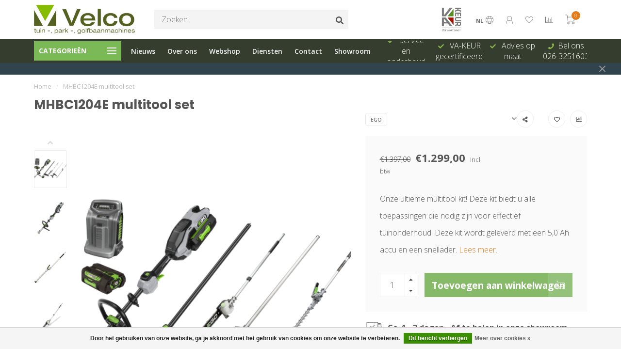

--- FILE ---
content_type: text/html;charset=utf-8
request_url: https://www.velcohuissen.nl/mhsc2002e-multitool-set.html
body_size: 17921
content:
<!DOCTYPE html>
<html lang="nl">
  <head>
    
    <!--
        
        Theme Nova | v1.5.0.10032102_1
        Theme designed and created by Dyvelopment - We are true e-commerce heroes!
        
        For custom Lightspeed eCom work like custom design or development,
        please contact us at www.dyvelopment.com

          _____                  _                                  _   
         |  __ \                | |                                | |  
         | |  | |_   ___   _____| | ___  _ __  _ __ ___   ___ _ __ | |_ 
         | |  | | | | \ \ / / _ \ |/ _ \| '_ \| '_ ` _ \ / _ \ '_ \| __|
         | |__| | |_| |\ V /  __/ | (_) | |_) | | | | | |  __/ | | | |_ 
         |_____/ \__, | \_/ \___|_|\___/| .__/|_| |_| |_|\___|_| |_|\__|
                  __/ |                 | |                             
                 |___/                  |_|                             
    -->
    
    <meta charset="utf-8"/>
<!-- [START] 'blocks/head.rain' -->
<!--

  (c) 2008-2026 Lightspeed Netherlands B.V.
  http://www.lightspeedhq.com
  Generated: 22-01-2026 @ 23:22:54

-->
<link rel="canonical" href="https://www.velcohuissen.nl/mhsc2002e-multitool-set.html"/>
<link rel="alternate" href="https://www.velcohuissen.nl/index.rss" type="application/rss+xml" title="Nieuwe producten"/>
<link href="https://cdn.webshopapp.com/assets/cookielaw.css?2025-02-20" rel="stylesheet" type="text/css"/>
<meta name="robots" content="noodp,noydir"/>
<meta property="og:url" content="https://www.velcohuissen.nl/mhsc2002e-multitool-set.html?source=facebook"/>
<meta property="og:site_name" content="Velco Huissen"/>
<meta property="og:title" content="EGO MHBC1204E multitool set"/>
<meta property="og:description" content=" Onze ultieme multitool kit! Deze kit biedt u alle toepassingen die nodig zijn voor effectief tuinonderhoud."/>
<meta property="og:image" content="https://cdn.webshopapp.com/shops/222371/files/461911234/ego-mhbc1204e-multitool-set.jpg"/>
<script src="https://www.googletagmanager.com/ns.html?id=GTM-TX9SVVS"></script>
<script>
(function(w,d,s,l,i){w[l]=w[l]||[];w[l].push({'gtm.start':
new Date().getTime(),event:'gtm.js'});var f=d.getElementsByTagName(s)[0],
j=d.createElement(s),dl=l!='dataLayer'?'&l='+l:'';j.async=true;j.src=
'https://www.googletagmanager.com/gtm.js?id='+i+dl;f.parentNode.insertBefore(j,f);
})(window,document,'script','dataLayer','GTM-TX9SVVS');
</script>
<!--[if lt IE 9]>
<script src="https://cdn.webshopapp.com/assets/html5shiv.js?2025-02-20"></script>
<![endif]-->
<!-- [END] 'blocks/head.rain' -->
    
        	  	              	    	    	    	    	    	         
        <title>EGO MHBC1204E multitool set - Velco Huissen</title>
    
    <meta name="description" content=" Onze ultieme multitool kit! Deze kit biedt u alle toepassingen die nodig zijn voor effectief tuinonderhoud." />
    <meta name="keywords" content="MHBC1204E multitool set" />
    
        
    <meta http-equiv="X-UA-Compatible" content="IE=edge">
    <meta name="viewport" content="width=device-width, initial-scale=1.0, maximum-scale=1.0, user-scalable=0">
    <meta name="apple-mobile-web-app-capable" content="yes">
    <meta name="apple-mobile-web-app-status-bar-style" content="black">
    
        	        
    <link rel="preconnect" href="https://ajax.googleapis.com">
		<link rel="preconnect" href="https://cdn.webshopapp.com/">
		<link rel="preconnect" href="https://assets.webshopapp.com">	
		<link rel="preconnect" href="https://fonts.googleapis.com">
		<link rel="preconnect" href="https://fonts.gstatic.com" crossorigin>
    <link rel="dns-prefetch" href="https://ajax.googleapis.com">
		<link rel="dns-prefetch" href="https://cdn.webshopapp.com/">
		<link rel="dns-prefetch" href="https://assets.webshopapp.com">	
		<link rel="dns-prefetch" href="https://fonts.googleapis.com">
		<link rel="dns-prefetch" href="https://fonts.gstatic.com" crossorigin>

    <link rel="shortcut icon" href="https://cdn.webshopapp.com/shops/222371/themes/176528/v/642646/assets/favicon.ico?20210413165631" type="image/x-icon" />
    
    <script src="//ajax.googleapis.com/ajax/libs/jquery/1.12.4/jquery.min.js"></script>
    <script>window.jQuery || document.write('<script src="https://cdn.webshopapp.com/shops/222371/themes/176528/assets/jquery-1-12-4-min.js?20251224090802">\x3C/script>')</script>
    
    <script>!navigator.userAgent.match('MSIE 10.0;') || document.write('<script src="https://cdn.webshopapp.com/shops/222371/themes/176528/assets/proto-polyfill.js?20251224090802">\x3C/script>')</script>
    <script>if(navigator.userAgent.indexOf("MSIE ") > -1 || navigator.userAgent.indexOf("Trident/") > -1) { document.write('<script src="https://cdn.webshopapp.com/shops/222371/themes/176528/assets/intersection-observer-polyfill.js?20251224090802">\x3C/script>') }</script>
    
    <link href="//fonts.googleapis.com/css?family=Open%20Sans:400,300,600,700|Poppins:300,400,600,700&amp;display=swap" rel="preload" as="style">
    <link href="//fonts.googleapis.com/css?family=Open%20Sans:400,300,600,700|Poppins:300,400,600,700&amp;display=swap" rel="stylesheet">
    
    <link rel="preload" href="https://cdn.webshopapp.com/shops/222371/themes/176528/assets/fontawesome-5-min.css?20251224090802" as="style">
    <link rel="stylesheet" href="https://cdn.webshopapp.com/shops/222371/themes/176528/assets/fontawesome-5-min.css?20251224090802">
    
    <link rel="preload" href="https://cdn.webshopapp.com/shops/222371/themes/176528/assets/bootstrap-min.css?20251224090802" as="style">
    <link rel="stylesheet" href="https://cdn.webshopapp.com/shops/222371/themes/176528/assets/bootstrap-min.css?20251224090802">
    
    <link rel="preload" as="script" href="https://cdn.webshopapp.com/assets/gui.js?2025-02-20">
    <script src="https://cdn.webshopapp.com/assets/gui.js?2025-02-20"></script>
    
    <link rel="preload" as="script" href="https://cdn.webshopapp.com/assets/gui-responsive-2-0.js?2025-02-20">
    <script src="https://cdn.webshopapp.com/assets/gui-responsive-2-0.js?2025-02-20"></script>
    
        <link rel="stylesheet" href="https://cdn.webshopapp.com/shops/222371/themes/176528/assets/fancybox-3-5-7-min.css?20251224090802" />
        
    <link rel="preload" href="https://cdn.webshopapp.com/shops/222371/themes/176528/assets/style.css?20251224090802" as="style">
    <link rel="stylesheet" href="https://cdn.webshopapp.com/shops/222371/themes/176528/assets/style.css?20251224090802" />
    
    <!-- User defined styles -->
    <link rel="preload" href="https://cdn.webshopapp.com/shops/222371/themes/176528/assets/settings.css?20251224090802" as="style">
    <link rel="preload" href="https://cdn.webshopapp.com/shops/222371/themes/176528/assets/custom.css?20251224090802" as="style">
    <link rel="stylesheet" href="https://cdn.webshopapp.com/shops/222371/themes/176528/assets/settings.css?20251224090802" />
    <link rel="stylesheet" href="https://cdn.webshopapp.com/shops/222371/themes/176528/assets/custom.css?20251224090802" />
    
    <script>
   var productStorage = {};
   var theme = {};

  </script>    
    <link type="preload" src="https://cdn.webshopapp.com/shops/222371/themes/176528/assets/countdown-min.js?20251224090802" as="script">
    <link type="preload" src="https://cdn.webshopapp.com/shops/222371/themes/176528/assets/swiper-4-min.js?20251224090802" as="script">
    <link type="preload" src="https://cdn.webshopapp.com/shops/222371/themes/176528/assets/swiper-453.js?20251224090802" as="script">
    <link type="preload" src="https://cdn.webshopapp.com/shops/222371/themes/176528/assets/global.js?20251224090802" as="script">
    
            
      </head>
  <body class="layout-custom">
    <div class="body-content"><div class="overlay"><i class="fa fa-times"></i></div><header><div id="header-holder"><div class="container"><div id="header-content"><div class="header-left"><div class="categories-button small scroll scroll-nav hidden-sm hidden-xs hidden-xxs"><div class="nav-icon"><div class="bar1"></div><div class="bar3"></div><span>Menu</span></div></div><div id="mobilenav" class="categories-button small mobile visible-sm visible-xs visible-xxs"><div class="nav-icon"><div class="bar1"></div><div class="bar3"></div></div><span>Menu</span></div><span id="mobilesearch" class="visible-xxs visible-xs visible-sm"><a href="https://www.velcohuissen.nl/"><i class="fa fa-search" aria-hidden="true"></i></a></span><a href="https://www.velcohuissen.nl/" class="logo hidden-sm hidden-xs hidden-xxs"><img class="logo" src="https://cdn.webshopapp.com/shops/222371/themes/176528/v/642435/assets/logo.png?20210413165631" alt="Velco Huissen"></a></div><div class="header-center"><div class="search hidden-sm hidden-xs hidden-xxs"><form action="https://www.velcohuissen.nl/search/" class="searchform" method="get"><div class="search-holder"><input type="text" class="searchbox" name="q" placeholder="Zoeken.." autocomplete="off"><i class="fa fa-search" aria-hidden="true"></i><i class="fa fa-times clearsearch" aria-hidden="true"></i></div></form><div class="searchcontent hidden-xs hidden-xxs"><div class="searchresults"></div><div class="more"><a href="#" class="search-viewall">Bekijk alle resultaten <span>(0)</span></a></div><div class="noresults">Geen producten gevonden</div></div></div><a href="https://www.velcohuissen.nl/"><img class="logo hidden-lg hidden-md" src="https://cdn.webshopapp.com/shops/222371/themes/176528/v/642435/assets/logo.png?20210413165631" alt="Velco Huissen"></a></div><div class="header-hallmark hidden-xs hidden-xxs hidden-sm"><a href="https://www.velcohuissen.nl/onze-diensten/va-keur/" target="_blank"><img src="https://cdn.webshopapp.com/shops/222371/themes/176528/v/642646/assets/hallmark.png?20210413165631" alt="" class="custom"></a></div><div class="header-right text-right"><div class="user-actions hidden-sm hidden-xs hidden-xxs"><a href="#" class="header-link" data-fancy="fancy-locale-holder" data-fancy-type="flyout" data-tooltip title="Taal & Valuta" data-placement="bottom"><span class="current-lang">NL</span><i class="nova-icon nova-icon-globe"></i></a><a href="https://www.velcohuissen.nl/account/" class="account header-link" data-fancy="fancy-account-holder" data-tooltip title="Mijn account" data-placement="bottom"><!-- <img src="https://cdn.webshopapp.com/shops/222371/themes/176528/assets/icon-user.svg?20251224090802" alt="My account" class="icon"> --><i class="nova-icon nova-icon-user"></i></a><a href="https://www.velcohuissen.nl/account/wishlist/" class="header-link" data-tooltip title="Verlanglijst" data-placement="bottom" data-fancy="fancy-account-holder"><i class="nova-icon nova-icon-heart"></i></a><a href="" class="header-link compare" data-fancy="fancy-compare-holder" data-fancy-type="flyout" data-tooltip title="Vergelijk" data-placement="bottom"><i class="nova-icon nova-icon-chart"></i></a><div class="fancy-box flyout fancy-compare-holder"><div class="fancy-compare"><div class="row"><div class="col-md-12"><h4>Vergelijk producten</h4></div><div class="col-md-12"><p>U heeft nog geen producten toegevoegd.</p></div></div></div></div><div class="fancy-box flyout fancy-locale-holder"><div class="fancy-locale"><div class=""><label for="">Kies uw taal</label><div class="flex-container middle"><div class="flex-col"><span class="flags nl"></span></div><div class="flex-col flex-grow-1"><select id="" class="fancy-select" onchange="document.location=this.options[this.selectedIndex].getAttribute('data-url')"><option lang="nl" title="Nederlands" data-url="https://www.velcohuissen.nl/go/product/130304039" selected="selected">Nederlands</option></select></div></div></div><div class="margin-top-half"><label for="">Kies uw valuta</label><div class="flex-container middle"><div class="flex-col"><span><strong>€</strong></span></div><div class="flex-col flex-grow-1"><select id="" class="fancy-select" onchange="document.location=this.options[this.selectedIndex].getAttribute('data-url')"><option data-url="https://www.velcohuissen.nl/session/currency/eur/" selected="selected">EUR</option></select></div></div></div></div></div></div><a href="https://www.velcohuissen.nl/cart/" class="cart header-link" data-fancy="fancy-cart-holder"><div class="cart-icon"><i class="nova-icon nova-icon-shopping-cart"></i><span id="qty" class="highlight-bg cart-total-qty shopping-cart">0</span></div></a></div></div></div></div><div class="cf"></div><div class="subheader-holder"><div class="container"><div class="subheader"><nav class="subheader-nav hidden-sm hidden-xs hidden-xxs"><div class="categories-button main">
          Categorieën
          <div class="nav-icon"><div class="bar1"></div><div class="bar2"></div><div class="bar3"></div></div></div><div class="nav-main-holder"><ul class="nav-main"><li class="nav-main-item"><a href="https://www.velcohuissen.nl/webshop/" class="nav-main-item-name has-subs"><img src="https://cdn.webshopapp.com/shops/222371/files/312425968/35x35x1/image.jpg">
                                            Webshop
            </a><ul class="nav-main-sub fixed-width level-1"><li class="nav-main-item category-title"><h5>Webshop</h5></li><li class="nav-main-item"><a href="https://www.velcohuissen.nl/webshop/tuin-en-park-algemeen/" class="nav-sub-item-name">
              			Tuin en park algemeen
            			</a></li><li class="nav-main-item"><a href="https://www.velcohuissen.nl/webshop/accus-en-laders/" class="nav-sub-item-name">
              			Accu`s en laders
            			</a></li><li class="nav-main-item"><a href="https://www.velcohuissen.nl/webshop/bladblazers/" class="nav-sub-item-name">
              			Bladblazers
            			</a></li><li class="nav-main-item"><a href="https://www.velcohuissen.nl/webshop/brandstoffen-en-olien/" class="nav-sub-item-name">
              			Brandstoffen en oliën
            			</a></li><li class="nav-main-item"><a href="https://www.velcohuissen.nl/webshop/combi-en-multi-systemen/" class="nav-sub-item-name">
              			Combi en Multi, - systemen
            			</a></li><li class="nav-main-item"><a href="https://www.velcohuissen.nl/webshop/robotmaaiers/" class="nav-sub-item-name">
              			Robotmaaiers
            			</a></li><li class="nav-main-item"><a href="https://www.velcohuissen.nl/webshop/versnipperaars/" class="nav-sub-item-name">
              			Versnipperaars
            			</a></li><li class="nav-main-item"><a href="https://www.velcohuissen.nl/webshop/grastrimmers-en-bosmaaiers/" class="nav-sub-item-name">
              			Grastrimmers en Bosmaaiers
            			</a></li><li class="nav-main-item"><a href="https://www.velcohuissen.nl/webshop/heggenscharen/" class="nav-sub-item-name">
              			Heggenscharen
            			</a></li><li class="nav-main-item"><a href="https://www.velcohuissen.nl/webshop/kettingzagen/" class="nav-sub-item-name">
              			Kettingzagen
            			</a></li><li class="nav-main-item"><a href="https://www.velcohuissen.nl/webshop/loopmaaiers/" class="nav-sub-item-name">
              			Loopmaaiers
            			</a></li><li class="nav-main-item"><a href="https://www.velcohuissen.nl/webshop/mini-dumpers-elektrische-kruiwagens/" class="nav-sub-item-name">
              			Mini-dumpers - elektrische kruiwagens
            			</a></li><li class="nav-main-item"><a href="https://www.velcohuissen.nl/webshop/snoeigereedschappen/" class="nav-sub-item-name">
              			Snoeigereedschappen
            			</a></li><li class="nav-main-item"><a href="https://www.velcohuissen.nl/webshop/veeg-borstelmachines/" class="nav-sub-item-name">
              			Veeg,- borstelmachines
            			</a></li><li class="nav-main-item"><a href="https://www.velcohuissen.nl/webshop/veiligheidskleding-en-accessoires/" class="nav-sub-item-name">
              			Veiligheidskleding en accessoires 
            			</a></li><li class="nav-main-item"><a href="https://www.velcohuissen.nl/webshop/verticuteermachines/" class="nav-sub-item-name">
              			Verticuteermachines
            			</a></li><li class="nav-main-item"><a href="https://www.velcohuissen.nl/webshop/zitmaaiers/" class="nav-sub-item-name has-subs">
              			Zitmaaiers
            			</a><ul class="nav-main-sub fixed-width level-2"><li class="nav-main-item category-title"><h5>Zitmaaiers</h5></li><li class="nav-main-item"><a href="https://www.velcohuissen.nl/webshop/zitmaaiers/maaidekken-john-deere-x300-x500/" class="nav-sub-item-name">
                        Maaidekken John Deere X300 - X500
                      </a></li><li class="nav-main-item"><a href="https://www.velcohuissen.nl/webshop/zitmaaiers/maaidekken-stiga-frontmaaiers/" class="nav-sub-item-name">
                        Maaidekken Stiga frontmaaiers
                      </a></li></ul></li><li class="nav-main-item"><a href="https://www.velcohuissen.nl/webshop/occasions/" class="nav-sub-item-name">
              			Occasions
            			</a></li><li class="nav-main-item"><a href="https://www.velcohuissen.nl/webshop/overige-diverse-machines/" class="nav-sub-item-name">
              			Overige diverse machines
            			</a></li></ul></li><li class="nav-main-item"><a href="https://www.velcohuissen.nl/merken/" class="nav-main-item-name has-subs"><img src="https://cdn.webshopapp.com/shops/222371/files/312425993/35x35x1/image.jpg">
                                            Merken
            </a><ul class="nav-main-sub fixed-width level-1"><li class="nav-main-item category-title"><h5>Merken</h5></li><li class="nav-main-item"><a href="https://www.velcohuissen.nl/merken/antonio-carraro/" class="nav-sub-item-name">
              			Antonio Carraro
            			</a></li><li class="nav-main-item"><a href="https://www.velcohuissen.nl/merken/as-motor/" class="nav-sub-item-name">
              			AS MOTOR
            			</a></li><li class="nav-main-item"><a href="https://www.velcohuissen.nl/merken/ego/" class="nav-sub-item-name">
              			Ego
            			</a></li><li class="nav-main-item"><a href="https://www.velcohuissen.nl/merken/eliet/" class="nav-sub-item-name">
              			Eliet
            			</a></li><li class="nav-main-item"><a href="https://www.velcohuissen.nl/merken/empas/" class="nav-sub-item-name">
              			Empas
            			</a></li><li class="nav-main-item"><a href="https://www.velcohuissen.nl/merken/fsi/" class="nav-sub-item-name">
              			FSI
            			</a></li><li class="nav-main-item"><a href="https://www.velcohuissen.nl/merken/elektrische-bedrijfsvoertuigen/" class="nav-sub-item-name has-subs">
              			Elektrische bedrijfsvoertuigen
            			</a><ul class="nav-main-sub fixed-width level-2"><li class="nav-main-item category-title"><h5>Elektrische bedrijfsvoertuigen</h5></li><li class="nav-main-item"><a href="https://www.velcohuissen.nl/merken/elektrische-bedrijfsvoertuigen/goupil-g2/" class="nav-sub-item-name">
                        Goupil G2
                      </a></li><li class="nav-main-item"><a href="https://www.velcohuissen.nl/merken/elektrische-bedrijfsvoertuigen/goupil-g4/" class="nav-sub-item-name">
                        Goupil G4
                      </a></li><li class="nav-main-item"><a href="https://www.velcohuissen.nl/merken/elektrische-bedrijfsvoertuigen/goupil-g6/" class="nav-sub-item-name">
                        Goupil G6
                      </a></li></ul></li><li class="nav-main-item"><a href="https://www.velcohuissen.nl/merken/john-deere/" class="nav-sub-item-name">
              			John Deere
            			</a></li><li class="nav-main-item"><a href="https://www.velcohuissen.nl/merken/oertzen/" class="nav-sub-item-name">
              			Oertzen
            			</a></li><li class="nav-main-item"><a href="https://www.velcohuissen.nl/merken/ariens/" class="nav-sub-item-name">
              			Ariens
            			</a></li><li class="nav-main-item"><a href="https://www.velcohuissen.nl/merken/shibaura/" class="nav-sub-item-name has-subs">
              			Shibaura
            			</a><ul class="nav-main-sub fixed-width level-2"><li class="nav-main-item category-title"><h5>Shibaura</h5></li><li class="nav-main-item"><a href="https://www.velcohuissen.nl/merken/shibaura/compact-tractoren/" class="nav-sub-item-name">
                        Compact tractoren
                      </a></li><li class="nav-main-item"><a href="https://www.velcohuissen.nl/merken/shibaura/shibaura-maaimachines/" class="nav-sub-item-name">
                        Shibaura maaimachines
                      </a></li></ul></li><li class="nav-main-item"><a href="https://www.velcohuissen.nl/merken/stiga/" class="nav-sub-item-name">
              			Stiga
            			</a></li><li class="nav-main-item"><a href="https://www.velcohuissen.nl/merken/stihl-6072014/" class="nav-sub-item-name">
              			Stihl
            			</a></li><li class="nav-main-item"><a href="https://www.velcohuissen.nl/merken/tielbuerger/" class="nav-sub-item-name">
              			Tielbürger
            			</a></li><li class="nav-main-item"><a href="https://www.velcohuissen.nl/merken/tp-houtversnipperaar/" class="nav-sub-item-name">
              			TP-Houtversnipperaar
            			</a></li><li class="nav-main-item"><a href="https://www.velcohuissen.nl/merken/trilo/" class="nav-sub-item-name">
              			Trilo
            			</a></li><li class="nav-main-item"><a href="https://www.velcohuissen.nl/merken/truxta/" class="nav-sub-item-name">
              			Truxta
            			</a></li><li class="nav-main-item"><a href="https://www.velcohuissen.nl/merken/volpi/" class="nav-sub-item-name">
              			VOLPI
            			</a></li><li class="nav-main-item"><a href="https://www.velcohuissen.nl/merken/kress/" class="nav-sub-item-name">
              			Kress
            			</a></li></ul></li><li class="nav-main-item"><a href="https://www.velcohuissen.nl/occasions/" class="nav-main-item-name has-subs"><img src="https://cdn.webshopapp.com/shops/222371/files/312425958/35x35x1/image.jpg">
                                            Occasions
            </a><ul class="nav-main-sub fixed-width level-1"><li class="nav-main-item category-title"><h5>Occasions</h5></li><li class="nav-main-item"><a href="https://www.velcohuissen.nl/occasions/stihl-machines/" class="nav-sub-item-name">
              			Stihl machines
            			</a></li><li class="nav-main-item"><a href="https://www.velcohuissen.nl/occasions/zitmaaiers/" class="nav-sub-item-name">
              			Zitmaaiers
            			</a></li><li class="nav-main-item"><a href="https://www.velcohuissen.nl/occasions/tractoren/" class="nav-sub-item-name">
              			Tractoren
            			</a></li><li class="nav-main-item"><a href="https://www.velcohuissen.nl/occasions/golfbaanmachines/" class="nav-sub-item-name">
              			Golfbaanmachines
            			</a></li><li class="nav-main-item"><a href="https://www.velcohuissen.nl/occasions/diverse-machines/" class="nav-sub-item-name">
              			Diverse machines
            			</a></li><li class="nav-main-item"><a href="https://www.velcohuissen.nl/occasions/gazonmaaiers/" class="nav-sub-item-name">
              			Gazonmaaiers
            			</a></li></ul></li><li class="nav-main-item"><a href="https://www.velcohuissen.nl/onze-diensten/" class="nav-main-item-name has-subs"><img src="https://cdn.webshopapp.com/shops/222371/files/312425558/35x35x1/image.jpg">
                                            Onze diensten
            </a><ul class="nav-main-sub fixed-width level-1"><li class="nav-main-item category-title"><h5>Onze diensten</h5></li><li class="nav-main-item"><a href="https://www.velcohuissen.nl/onze-diensten/service-en-onderhoud/" class="nav-sub-item-name">
              			Service en onderhoud
            			</a></li><li class="nav-main-item"><a href="https://www.velcohuissen.nl/onze-diensten/showroom-verkoop/" class="nav-sub-item-name">
              			Showroom verkoop
            			</a></li><li class="nav-main-item"><a href="https://www.velcohuissen.nl/onze-diensten/va-keur/" class="nav-sub-item-name">
              			VA-KEUR
            			</a></li></ul></li><li class="nav-main-item"><a href="https://www.velcohuissen.nl/de-groene-hand/" class="nav-main-item-name has-subs"><img src="https://cdn.webshopapp.com/shops/222371/files/392375590/35x35x1/image.jpg">
                                            De Groene Hand
            </a><ul class="nav-main-sub fixed-width level-1"><li class="nav-main-item category-title"><h5>De Groene Hand</h5></li><li class="nav-main-item"><a href="https://www.velcohuissen.nl/de-groene-hand/webshop-tuin-gereedschap-de-groene-hand/" class="nav-sub-item-name">
              			Webshop Tuin gereedschap de groene hand
            			</a></li><li class="nav-main-item"><a href="https://www.velcohuissen.nl/de-groene-hand/bestelprocedure/" class="nav-sub-item-name">
              			Bestelprocedure
            			</a></li></ul></li><li class="nav-main-item"><a href="https://www.velcohuissen.nl/openingstijden/" class="nav-main-item-name"><img src="https://cdn.webshopapp.com/shops/222371/files/392370539/35x35x1/image.jpg">
                                            Openingstijden 
            </a></li></ul></div></nav><div class="subheader-links hidden-sm hidden-xs hidden-xxs"><a href="https://www.velcohuissen.nl/blogs/nieuws/" target="">Nieuws</a><a href="https://www.velcohuissen.nl/service/about/" target="">Over ons</a><a href="https://www.velcohuissen.nl/webshop/" target="">Webshop</a><a href="https://www.velcohuissen.nl/onze-diensten/" target="">Diensten</a><a href="https://www.velcohuissen.nl/service/" target="">Contact</a><a href="https://www.velcohuissen.nl/service/stores/" target="">Showroom</a></div><div class="subheader-usps"><div class="usps-slider-holder" style="width:100%;"><div class="swiper-container usps-header with-header"><div class="swiper-wrapper"><div class="swiper-slide usp-block"><div><i class="fas fa-phone"></i><a href="tel:+31263251603" class="phonelink">Bel ons 026-3251603</a></div></div><div class="swiper-slide usp-block"><div><i class="fas fa-check"></i> Service en onderhoud
          </div></div><div class="swiper-slide usp-block"><div><i class="fas fa-check"></i> VA-KEUR gecertificeerd
          </div></div><div class="swiper-slide usp-block"><div><i class="fas fa-check"></i> Advies op maat
          </div></div></div></div></div></div></div></div></div><div class="subnav-dimmed"></div><div id="notification" ><a href="#&lt;a href=&quot;tel:+31263251603&quot; class=&quot;phonelink&quot;&gt; &lt;/a&gt;"></a><div class="x x-small" id="close-notification"></div></div></header><div class="breadcrumbs"><div class="container"><div class="row"><div class="col-md-12"><a href="https://www.velcohuissen.nl/" title="Home">Home</a><span><span class="seperator">/</span><a href="https://www.velcohuissen.nl/mhsc2002e-multitool-set.html"><span>MHBC1204E multitool set</span></a></span></div></div></div></div><div class="addtocart-sticky"><div class="container"><div class="flex-container marginless middle"><img src="https://cdn.webshopapp.com/shops/222371/files/461911234/42x42x1/image.jpg" alt="" class="max-size"><h5 class="title hidden-xs hidden-xxs">MHBC1204E multitool set</h5><div class="sticky-price"><span class="price-old">€1.397,00</span><span class="price">€1.299,00</span></div><a href="https://www.velcohuissen.nl/cart/add/258261852/" class="button quick-cart smaall-button" data-title="MHBC1204E multitool set" data-price="€1.299,00" data-variant="MHBC1204E multitool set" data-image="https://cdn.webshopapp.com/shops/222371/files/461911234/650x750x1/image.jpg">Toevoegen aan winkelwagen</a><a href="https://www.velcohuissen.nl/account/wishlistAdd/130304039/?variant_id=258261852" class="button lined sticky-wishlist hidden-xs hidden-xxs" data-tooltip data-original-title="Aan verlanglijst toevoegen" data-placement="bottom"><i class="nova-icon nova-icon-heart"></i></a></div></div></div><div class="container productpage"><div class="row"><div class="col-md-12"><div class="product-title hidden-xxs hidden-xs hidden-sm"><div class=""><h1 class="">MHBC1204E multitool set </h1></div><div class="row"><div class="col-md-7"><div class="title-appendix"></div></div><div class="col-md-5"><div class="title-appendix"><a href="https://www.velcohuissen.nl/brands/ego/" class="brand-button rounded margin-right-10">EGO</a><div class="wishlist text-right"><a href="https://www.velcohuissen.nl/account/wishlistAdd/130304039/?variant_id=258261852" class="margin-right-10" data-tooltip title="Aan verlanglijst toevoegen"><i class="far fa-heart"></i></a><a href="https://www.velcohuissen.nl/compare/add/258261852/" class="compare" data-tooltip title="Toevoegen om te vergelijken" data-compare="258261852"><i class="fas fa-chart-bar"></i></a></div><div class="share dropdown-holder"><a href="#" class="share-toggle" data-toggle="dropdown" data-tooltip title="Deel dit product"><i class="fa fa-share-alt"></i></a><div class="content dropdown-content dropdown-right"><a onclick="return !window.open(this.href,'MHBC1204E multitool set', 'width=500,height=500')" target="_blank" href="https://www.facebook.com/sharer/sharer.php?u=https%3A%2F%2Fwww.velcohuissen.nl%2Fmhsc2002e-multitool-set.html" class="facebook"><i class="fab fa-facebook-square"></i></a><a onclick="return !window.open(this.href,'MHBC1204E multitool set', 'width=500,height=500')" target="_blank" href="https://twitter.com/home?status=mhsc2002e-multitool-set.html" class="twitter"><i class="fab fa-twitter-square"></i></a><a onclick="return !window.open(this.href,'MHBC1204E multitool set', 'width=500,height=500')" target="_blank" href="https://pinterest.com/pin/create/button/?url=https://www.velcohuissen.nl/mhsc2002e-multitool-set.html&media=https://cdn.webshopapp.com/shops/222371/files/461911234/image.jpg&description=Onze%20ultieme%20multitool%20kit%21%20Deze%20kit%20biedt%20u%20alle%20toepassingen%20die%20nodig%20zijn%20voor%20effectief%20tuinonderhoud.%20Deze%20kit%20wordt%20geleverd%20met%20een%205%2C0%20Ah%20accu%20en%20een%20snellader." class="pinterest"><i class="fab fa-pinterest-square"></i></a></div></div></div></div></div></div></div></div><div class="content-box"><div class="row"><div class="col-md-1 hidden-sm hidden-xs hidden-xxs thumbs-holder vertical"><div class="thumbs vertical"><div class="swiper-container swiper-container-vert swiper-productthumbs" style="height:100%; width:100%;"><div class="swiper-wrapper"><div class="swiper-slide swiper-slide-vert active"><img src="https://cdn.webshopapp.com/shops/222371/files/461911234/65x75x1/mhbc1204e-multitool-set.jpg" alt="" class="img-responsive"></div><div class="swiper-slide swiper-slide-vert"><img src="https://cdn.webshopapp.com/shops/222371/files/470568571/65x75x1/mhbc1204e-multitool-set.jpg" alt="" class="img-responsive"></div><div class="swiper-slide swiper-slide-vert"><img src="https://cdn.webshopapp.com/shops/222371/files/391863547/65x75x1/mhbc1204e-multitool-set.jpg" alt="" class="img-responsive"></div><div class="swiper-slide swiper-slide-vert"><img src="https://cdn.webshopapp.com/shops/222371/files/391865998/65x75x1/mhbc1204e-multitool-set.jpg" alt="" class="img-responsive"></div><div class="swiper-slide swiper-slide-vert"><img src="https://cdn.webshopapp.com/shops/222371/files/391863543/65x75x1/mhbc1204e-multitool-set.jpg" alt="" class="img-responsive"></div><div class="swiper-slide swiper-slide-vert"><img src="https://cdn.webshopapp.com/shops/222371/files/391863549/65x75x1/mhbc1204e-multitool-set.jpg" alt="" class="img-responsive"></div></div></div></div><div class="arrow thumb-arrow-top"><i class="fa fa-angle-up"></i></div><div class="arrow thumb-arrow-bottom"><i class="fa fa-angle-down"></i></div></div><div class="col-sm-6 productpage-left"><div class="row"><div class="col-md-12"><div class="product-image-holder" id="holder"><div class="swiper-container swiper-productimage product-image"><div class="swiper-wrapper"><div class="swiper-slide zoom" data-src="https://cdn.webshopapp.com/shops/222371/files/461911234/mhbc1204e-multitool-set.jpg" data-fancybox="product-images"><img height="750" width="650" src="https://cdn.webshopapp.com/shops/222371/files/461911234/650x750x1/mhbc1204e-multitool-set.jpg" class="img-responsive" data-src-zoom="https://cdn.webshopapp.com/shops/222371/files/461911234/mhbc1204e-multitool-set.jpg" alt="MHBC1204E multitool set"></div><div class="swiper-slide zoom" data-src="https://cdn.webshopapp.com/shops/222371/files/470568571/mhbc1204e-multitool-set.jpg" data-fancybox="product-images"><img data-src="https://cdn.webshopapp.com/shops/222371/files/470568571/650x750x1/mhbc1204e-multitool-set.jpg" class="swiper-lazy img-responsive" data-src-zoom="https://cdn.webshopapp.com/shops/222371/files/470568571/mhbc1204e-multitool-set.jpg" alt="MHBC1204E multitool set"></div><div class="swiper-slide zoom" data-src="https://cdn.webshopapp.com/shops/222371/files/391863547/mhbc1204e-multitool-set.jpg" data-fancybox="product-images"><img data-src="https://cdn.webshopapp.com/shops/222371/files/391863547/650x750x1/mhbc1204e-multitool-set.jpg" class="swiper-lazy img-responsive" data-src-zoom="https://cdn.webshopapp.com/shops/222371/files/391863547/mhbc1204e-multitool-set.jpg" alt="MHBC1204E multitool set"></div><div class="swiper-slide zoom" data-src="https://cdn.webshopapp.com/shops/222371/files/391865998/mhbc1204e-multitool-set.jpg" data-fancybox="product-images"><img data-src="https://cdn.webshopapp.com/shops/222371/files/391865998/650x750x1/mhbc1204e-multitool-set.jpg" class="swiper-lazy img-responsive" data-src-zoom="https://cdn.webshopapp.com/shops/222371/files/391865998/mhbc1204e-multitool-set.jpg" alt="MHBC1204E multitool set"></div><div class="swiper-slide zoom" data-src="https://cdn.webshopapp.com/shops/222371/files/391863543/mhbc1204e-multitool-set.jpg" data-fancybox="product-images"><img data-src="https://cdn.webshopapp.com/shops/222371/files/391863543/650x750x1/mhbc1204e-multitool-set.jpg" class="swiper-lazy img-responsive" data-src-zoom="https://cdn.webshopapp.com/shops/222371/files/391863543/mhbc1204e-multitool-set.jpg" alt="MHBC1204E multitool set"></div><div class="swiper-slide zoom" data-src="https://cdn.webshopapp.com/shops/222371/files/391863549/mhbc1204e-multitool-set.jpg" data-fancybox="product-images"><img data-src="https://cdn.webshopapp.com/shops/222371/files/391863549/650x750x1/mhbc1204e-multitool-set.jpg" class="swiper-lazy img-responsive" data-src-zoom="https://cdn.webshopapp.com/shops/222371/files/391863549/mhbc1204e-multitool-set.jpg" alt="MHBC1204E multitool set"></div></div></div><a href="https://www.velcohuissen.nl/account/wishlistAdd/130304039/?variant_id=258261852" class="mobile-wishlist visible-sm visible-xs visible-xxs"><i class="nova-icon nova-icon-heart"></i></a></div><div class="swiper-pagination swiper-pagination-image hidden-md hidden-lg"></div></div></div></div><div class="col-md-5 col-sm-6 productpage-right"><div class="row visible-xxs visible-xs visible-sm"><div class="col-md-12"><div class="mobile-pre-title"><a href="https://www.velcohuissen.nl/brands/ego/" class="brand-button rounded margin-right-10">EGO</a></div><div class="mobile-title"><h4>MHBC1204E multitool set</h4></div></div></div><!-- start offer wrapper --><div class="offer-holder"><div class="row "><div class="col-md-12"><div class="product-price"><div class="row"><div class="col-xs-6"><span class="price-old margin-right-10">€1.397,00</span><span class="price margin-right-10">€1.299,00</span><span class="price-strict">Incl. btw</span></div></div></div></div></div><div class="row rowmargin"><div class="col-md-12"><div class="product-description"><p>
              Onze ultieme multitool kit! Deze kit biedt u alle toepassingen die nodig zijn voor effectief tuinonderhoud. Deze kit wordt geleverd met een 5,0 Ah accu en een snellader.
                            <a href="#information" data-scrollview-id="information" data-scrollview-offset="190">Lees meer..</a></p></div></div></div><form action="https://www.velcohuissen.nl/cart/add/258261852/" id="product_configure_form" method="post"><div class="row margin-top" style="display:none;"><div class="col-md-12"><div class="productform variant-blocks"><input type="hidden" name="bundle_id" id="product_configure_bundle_id" value=""></div></div></div><div class="row"><div class="col-md-12 rowmargin"><div class="addtocart-holder"><div class="qty"><input type="text" name="quantity" class="quantity qty-fast" value="1"><span class="qtyadd"><i class="fa fa-caret-up"></i></span><span class="qtyminus"><i class="fa fa-caret-down"></i></span></div><div class="addtocart"><button type="submit" name="addtocart" class="btn-addtocart quick-cart button button-cta" data-vid="258261852" data-title="MHBC1204E multitool set" data-variant="MHBC1204E multitool set" data-price="€1.299,00" data-image="https://cdn.webshopapp.com/shops/222371/files/461911234/650x750x1/image.jpg">
                Toevoegen aan winkelwagen <span class="icon-holder"><i class="nova-icon nova-icon-shopping-cart"></i></span></button></div></div></div></div></form></div><!-- end offer wrapper --><div class="flex-container middle margin-top-half"><div class="flex-col flex-grow-1"><div class="product-deliverytime"><div class="deliverytime-icon"><svg version="1.1" id="truck-icon" xmlns="http://www.w3.org/2000/svg" xmlns:xlink="http://www.w3.org/1999/xlink" x="0px" y="0px"
	 viewBox="0 0 512 512" width="36" xml:space="preserve"><g><g><path d="M476.158,231.363l-13.259-53.035c3.625-0.77,6.345-3.986,6.345-7.839v-8.551c0-18.566-15.105-33.67-33.67-33.67h-60.392
			V110.63c0-9.136-7.432-16.568-16.568-16.568H50.772c-9.136,0-16.568,7.432-16.568,16.568V256c0,4.427,3.589,8.017,8.017,8.017
			c4.427,0,8.017-3.589,8.017-8.017V110.63c0-0.295,0.239-0.534,0.534-0.534h307.841c0.295,0,0.534,0.239,0.534,0.534v145.372
			c0,4.427,3.589,8.017,8.017,8.017c4.427,0,8.017-3.589,8.017-8.017v-9.088h94.569c0.008,0,0.014,0.002,0.021,0.002
			c0.008,0,0.015-0.001,0.022-0.001c11.637,0.008,21.518,7.646,24.912,18.171h-24.928c-4.427,0-8.017,3.589-8.017,8.017v17.102
			c0,13.851,11.268,25.119,25.119,25.119h9.086v35.273h-20.962c-6.886-19.883-25.787-34.205-47.982-34.205
			s-41.097,14.322-47.982,34.205h-3.86v-60.393c0-4.427-3.589-8.017-8.017-8.017c-4.427,0-8.017,3.589-8.017,8.017v60.391H192.817
			c-6.886-19.883-25.787-34.205-47.982-34.205s-41.097,14.322-47.982,34.205H50.772c-0.295,0-0.534-0.239-0.534-0.534v-17.637
			h34.739c4.427,0,8.017-3.589,8.017-8.017s-3.589-8.017-8.017-8.017H8.017c-4.427,0-8.017,3.589-8.017,8.017
			s3.589,8.017,8.017,8.017h26.188v17.637c0,9.136,7.432,16.568,16.568,16.568h43.304c-0.002,0.178-0.014,0.355-0.014,0.534
			c0,27.996,22.777,50.772,50.772,50.772s50.772-22.776,50.772-50.772c0-0.18-0.012-0.356-0.014-0.534h180.67
			c-0.002,0.178-0.014,0.355-0.014,0.534c0,27.996,22.777,50.772,50.772,50.772c27.995,0,50.772-22.776,50.772-50.772
			c0-0.18-0.012-0.356-0.014-0.534h26.203c4.427,0,8.017-3.589,8.017-8.017v-85.511C512,251.989,496.423,234.448,476.158,231.363z
			 M375.182,144.301h60.392c9.725,0,17.637,7.912,17.637,17.637v0.534h-78.029V144.301z M375.182,230.881v-52.376h71.235
			l13.094,52.376H375.182z M144.835,401.904c-19.155,0-34.739-15.583-34.739-34.739s15.584-34.739,34.739-34.739
			c19.155,0,34.739,15.583,34.739,34.739S163.99,401.904,144.835,401.904z M427.023,401.904c-19.155,0-34.739-15.583-34.739-34.739
			s15.584-34.739,34.739-34.739c19.155,0,34.739,15.583,34.739,34.739S446.178,401.904,427.023,401.904z M495.967,299.29h-9.086
			c-5.01,0-9.086-4.076-9.086-9.086v-9.086h18.171V299.29z"/></g></g><g><g><path d="M144.835,350.597c-9.136,0-16.568,7.432-16.568,16.568c0,9.136,7.432,16.568,16.568,16.568
			c9.136,0,16.568-7.432,16.568-16.568C161.403,358.029,153.971,350.597,144.835,350.597z"/></g></g><g><g><path d="M427.023,350.597c-9.136,0-16.568,7.432-16.568,16.568c0,9.136,7.432,16.568,16.568,16.568
			c9.136,0,16.568-7.432,16.568-16.568C443.591,358.029,436.159,350.597,427.023,350.597z"/></g></g><g><g><path d="M332.96,316.393H213.244c-4.427,0-8.017,3.589-8.017,8.017s3.589,8.017,8.017,8.017H332.96
			c4.427,0,8.017-3.589,8.017-8.017S337.388,316.393,332.96,316.393z"/></g></g><g><g><path d="M127.733,282.188H25.119c-4.427,0-8.017,3.589-8.017,8.017s3.589,8.017,8.017,8.017h102.614
			c4.427,0,8.017-3.589,8.017-8.017S132.16,282.188,127.733,282.188z"/></g></g><g><g><path d="M278.771,173.37c-3.13-3.13-8.207-3.13-11.337,0.001l-71.292,71.291l-37.087-37.087c-3.131-3.131-8.207-3.131-11.337,0
			c-3.131,3.131-3.131,8.206,0,11.337l42.756,42.756c1.565,1.566,3.617,2.348,5.668,2.348s4.104-0.782,5.668-2.348l76.96-76.96
			C281.901,181.576,281.901,176.501,278.771,173.37z"/></g></g><g></g><g></g><g></g><g></g><g></g><g></g><g></g><g></g><g></g><g></g><g></g><g></g><g></g><g></g><g></g></svg></div><div class="deliverytime-content">
                        	Ca. 1 - 3 dagen - Af te halen in onze showroom
                      </div></div></div></div><div class="row rowmargin"><div class="col-md-12"><div class="productpage-usps"><ul><li><i class="fas fa-phone"></i><h4><a href="tel:+31263251603" class="phonelink">Tel. contact 026-3251603</a></h4></li><li><i class="fas fa-check"></i><h4>Professioneel onderhoud</h4></li><li class="seperator"></li><li><i class="fas fa-check"></i><h4>Kwaliteit en service altijd voorop</h4></li><li><i class="fas fa-check"></i><h4>VA-KEUR gecertificeerd</h4></li></ul></div></div></div></div></div><div class="row margin-top-50 product-details"><div class="col-md-7 info-left"><!--<div class="product-details-nav hidden-xxs hidden-xs hidden-sm"><a href="#information" class="button-txt" data-scrollview-id="information" data-scrollview-offset="190">Beschrijving</a><a href="#specifications" class="button-txt" data-scrollview-id="specifications" data-scrollview-offset="150">Specificaties</a><a href="#reviews" class="button-txt" data-scrollview-id="reviews" data-scrollview-offset="150">Reviews</a></div>--><div class="product-info active" id="information"><h4 class="block-title ">
		      Productomschrijving
    		</h4><div class="content block-content active"><div class="caption"><div class="caption"><h2>EGO Power</h2><h3><strong><br />MHBC1204E Multitool set</strong></h3><p>De EGO Power+ multitool is een onmisbaar hulpmiddel in de tuin. Deze multitool biedt de perfecte basis om elke tuinklus aan te pakken. De PH1400E basismachine is perfect uitgebalanceerd voor een comfortabele ervaring. </p><p>Met de grastrimmer kunt u gras precies trimmen langs hekken en muren. De snellaadmaaikop helpt u om snel en makkelijk de draad te vervangen. Wilt u dicht begroeid, overwoekerd terrein maaien? Neem dan het bosmaaieropzetstuk om de klus af te werken.</p><p>Als u uw gazon tot in de puntjes wilt afwerken, komt het EGO kantensnijderopzetstuk goed van pas. Het handige geleidingswiel zorgt voor de perfecte rechte randen. Gebruik dit accessoire om de randen langs paden, opritten of bloembedden op te schonen.</p><p>De stokheggenschaar pakt hoge en lage heggen moeiteloos aan. U kunt elke klus klaren dankzij de 12 verstelbare zaaghoeken. Wanneer u klaar bent, kunt u dit accessoire opklappen en opbergen. De vlijmscherpe diamantgeslepen zaagbladen zijn perfect opgewassen tegen coniferen, beuken, hulst en laurier.</p><p>Het snoeizaagopzetstuk heeft een zaagblad van 25 cm lang en een kettingsnelheid van 15,0 m/s waarmee u makkelijk en snel takken snoeit. </p><p>De multitoolset bevat ook een 5,0 Ah accu om het gereedschap van stroom te voorzien. De 56V Arc Lithium technologie van EGO biedt de optimale balans tussen vereiste prestaties en bruikbaar vermogen, waardoor elk accessoire de beste prestaties levert. Bovendien duurt het slechts 40 minuten om een accu volledig op te laden.</p><p><strong>Set bestaande uit:</strong><br /><strong>EGO multitool kit MHBC1204E incl. basismachine, stokheggenschaar 51 cm, stokkettingzaag 25 cm, trimmer met snellaadkop, 3-tands bosmaaiermes, kantensnijder, schouderriem, 5 ah accu en snellader.</strong></p><p><strong>Garantie:</strong><br />We bieden de producten van EGO Power+ aan met een verlengde garantie tot maar liefst 5 jaar, <br />mits binnen 30 dagen geregistreerd. Lees voor meer informatie onze garantievoorwaarden.</p></div><div class="caption"><p><img src="https://cdn.webshopapp.com/shops/222371/files/391538335/garantie-ego.jpg" alt="" width="674" height="443" /></p></div></div></div></div></div><div class="col-md-5 info-right"><div class="related-products active static-products-holder dynamic-related"data-related-json="https://www.velcohuissen.nl/webshop/tuin-en-park-algemeen/page1.ajax?sort=popular"><h4 class="block-title">Gerelateerde producten</h4><div class="products-holder block-content active"><div class="swiper-container swiper-related-products"><div class="swiper-wrapper"></div><div class="button-holder"><div class="swiper-related-prev"><i class="fas fa-chevron-left"></i></div><div class="swiper-related-next"><i class="fas fa-chevron-right"></i></div></div></div></div></div></div></div></div></div><div class="productpage fancy-modal specs-modal-holder"><div class="specs-modal rounded"><div class="x"></div><h4 style="margin-bottom:15px;">Specificaties</h4><div class="specs"></div></div></div><div class="productpage fancy-modal reviews-modal-holder"><div class="reviews-modal rounded"><div class="x"></div><div class="reviews"><div class="reviews-header"><div class="reviews-score"><h4 style="margin-bottom:10px;">MHBC1204E multitool set</h4><span class="stars"><i class="fa fa-star empty"></i><i class="fa fa-star empty"></i><i class="fa fa-star empty"></i><i class="fa fa-star empty"></i><i class="fa fa-star empty"></i></span>
                          
                            	0 beoordelingen
                            
                          </div><div class="reviews-extracted hidden-xs hidden-xxs"><div class="reviews-extracted-block"><i class="fas fa-star"></i><i class="fas fa-star"></i><i class="fas fa-star"></i><i class="fas fa-star"></i><i class="fas fa-star"></i><div class="review-bar gray-bg darker"><div class="fill" style="width:NAN%"></div></div></div><div class="reviews-extracted-block"><i class="fas fa-star"></i><i class="fas fa-star"></i><i class="fas fa-star"></i><i class="fas fa-star"></i><i class="fas fa-star empty"></i><div class="review-bar gray-bg darker"><div class="fill" style="width:NAN%"></div></div></div><div class="reviews-extracted-block"><i class="fas fa-star"></i><i class="fas fa-star"></i><i class="fas fa-star"></i><i class="fas fa-star empty"></i><i class="fas fa-star empty"></i><div class="review-bar gray-bg darker"><div class="fill" style="width:NAN%"></div></div></div><div class="reviews-extracted-block"><i class="fas fa-star"></i><i class="fas fa-star"></i><i class="fas fa-star empty"></i><i class="fas fa-star empty"></i><i class="fas fa-star empty"></i><div class="review-bar gray-bg darker"><div class="fill" style="width:NAN%"></div></div></div><div class="reviews-extracted-block"><i class="fas fa-star"></i><i class="fas fa-star empty"></i><i class="fas fa-star empty"></i><i class="fas fa-star empty"></i><i class="fas fa-star empty"></i><div class="review-bar gray-bg darker"><div class="fill" style="width:NAN%"></div></div></div></div></div><div class="reviews"></div></div></div></div><div class="fancy-box fancy-review-holder"><div class="fancy-review"><div class="container"><div class="row"><div class="col-md-12"><h4>Beoordeel EGO MHBC1204E multitool set</h4><p>Onze ultieme multitool kit! Deze kit biedt u alle toepassingen die nodig zijn voor effectief tuinond..</p></div><div class="col-md-12 margin-top"><form action="https://www.velcohuissen.nl/account/reviewPost/130304039/" method="post" id="form_add_review"><input type="hidden" name="key" value="523c304b4b764f103e947f6f32942dc7"><label for="score">Score</label><select class="fancy-select" name="score" id="score"><option value="1">1 Ster</option><option value="2">2 Ster(ren)</option><option value="3">3 Ster(ren)</option><option value="4">4 Ster(ren)</option><option value="5" selected>5 Ster(ren)</option></select><label for="review_name" class="margin-top-half">Naam</label><input type="text" name="name" placeholder="Naam"><label for="review" class="margin-top-half">Beschrijving</label><textarea id="review" class="" name="review" placeholder="Beoordelen" style="width:100%;"></textarea><button type="submit" class="button"><i class="fa fa-edit"></i> Toevoegen</button></form></div></div></div></div></div><!-- [START] 'blocks/body.rain' --><script>
(function () {
  var s = document.createElement('script');
  s.type = 'text/javascript';
  s.async = true;
  s.src = 'https://www.velcohuissen.nl/services/stats/pageview.js?product=130304039&hash=d66f';
  ( document.getElementsByTagName('head')[0] || document.getElementsByTagName('body')[0] ).appendChild(s);
})();
</script><!-- Google Tag Manager (noscript) --><noscript><iframe src="https://www.googletagmanager.com/ns.html?id=GTM-TX9SVVS"
height="0" width="0" style="display:none;visibility:hidden"></iframe></noscript><!-- End Google Tag Manager (noscript) --><div class="wsa-cookielaw">
      Door het gebruiken van onze website, ga je akkoord met het gebruik van cookies om onze website te verbeteren.
    <a href="https://www.velcohuissen.nl/cookielaw/optIn/" class="wsa-cookielaw-button wsa-cookielaw-button-green" rel="nofollow" title="Dit bericht verbergen">Dit bericht verbergen</a><a href="https://www.velcohuissen.nl/service/privacy-policy/" class="wsa-cookielaw-link" rel="nofollow" title="Meer over cookies">Meer over cookies &raquo;</a></div><!-- [END] 'blocks/body.rain' --><footer class="margin-top-80"><div class="container footer"><div class="row"><div class="col-md-3 col-sm-6 company-info rowmargin p-compact"><img src="https://cdn.webshopapp.com/shops/222371/themes/176528/v/642834/assets/logo-footer.png?20210413170005" class="footer-logo" alt="Velco Huissen"><p class="contact-description">Leverancier van een groot assortiment bos, - tuin,- park en  golfbaanmachines.  Verkoop van bekende merken o.a. John Deere, Stihl, EGO, Goupil, Redexim, Oertzen, Stiga, Tielburger, Truxta, AS-motor.  Beschikken over een eigen werkplaats voor het uitvoeren</p><p class="info"><i class="fas fa-map-marker-alt"></i> Veilingweg 21<br>
          6851 EG, Huissen<br>
          Huissen, the Netherlands
        </p><p class="info"><i class="fa fa-phone"></i> 026-3251603</p><p class="info"><i class="fa fa-envelope"></i><a href="/cdn-cgi/l/email-protection#9fd6f1f9f0dfe9faf3fcf0f7eaf6ececfaf1b1f1f3"><span class="__cf_email__" data-cfemail="fdb4939b92bd8b98919e929588948e8e9893d39391">[email&#160;protected]</span></a></p><div class="socials"><ul><li><a href="https://www.facebook.com/velcohuissen" target="_blank" class="social-fb"><i class="fab fa-facebook-f"></i></a></li><li><a href="https://instagram.com/velco_b.v._huissen" target="_blank" class="social-insta"><i class="fab fa-instagram" aria-hidden="true"></i></a></li></ul></div></div><div class="col-md-3 col-sm-6 widget rowmargin"></div><div class="visible-sm"><div class="cf"></div></div><div class="col-md-3 col-sm-6 rowmargin"><h3>Informatie</h3><ul><li><a href="https://www.velcohuissen.nl/service/about/" title="Over ons">Over ons</a></li><li><a href="https://www.velcohuissen.nl/service/general-terms-conditions/" title="Algemene voorwaarden">Algemene voorwaarden</a></li><li><a href="https://www.velcohuissen.nl/service/" title="Klantenservice">Klantenservice</a></li><li><a href="https://www.velcohuissen.nl/service/stores/" title="Onze winkel">Onze winkel</a></li><li><a href="https://www.velcohuissen.nl/service/vacatures-velco-bv/" title="Vacatures Velco B.V.">Vacatures Velco B.V.</a></li><li><a href="https://www.velcohuissen.nl/service/payment-methods/" title="Betaalmethoden">Betaalmethoden</a></li></ul></div><div class="col-md-3 col-sm-6 rowmargin"><h3>Mijn account</h3><ul><li><a href="https://www.velcohuissen.nl/account/information/" title="Account informatie">Account informatie</a></li><li><a href="https://www.velcohuissen.nl/account/orders/" title="Mijn bestellingen">Mijn bestellingen</a></li><li><a href="https://www.velcohuissen.nl/account/tickets/" title="Mijn tickets">Mijn tickets</a></li><li><a href="https://www.velcohuissen.nl/account/wishlist/" title="Mijn verlanglijst">Mijn verlanglijst</a></li><li><a href="https://www.velcohuissen.nl/compare/" title="Vergelijk">Vergelijk</a></li><li><a href="https://www.velcohuissen.nl/collection/" title="Alle producten">Alle producten</a></li></ul></div></div></div><div class="footer-bottom gray-bg"><div class="payment-icons-holder"><a target="_blank" href="https://www.velcohuissen.nl/service/payment-methods/" title="iDEAL" class="payment-icons light icon-payment-ideal"></a></div><div class="copyright"><p>
      © Copyright 2026 Velco Huissen - Powered by       <a href="https://www.lightspeedhq.nl/" title="Lightspeed" target="_blank">Lightspeed</a>  
                    -  <a href="https://www.dyvelopment.com/nl/lightspeed/design/" title="dyvelopment" target="_blank">Lightspeed design</a> by <a href="https://www.dyvelopment.com/nl/" title="dyvelopment" target="_blank">Dyvelopment</a></p></div></div></footer></div><div class="dimmed full"></div><div class="dimmed flyout"></div><!-- <div class="modal-bg"></div> --><div class="quickshop-holder"><div class="quickshop-inner"><div class="quickshop-modal body-bg rounded"><div class="x"></div><div class="left"><div class="product-image-holder"><div class="swiper-container swiper-quickimage product-image"><div class="swiper-wrapper"></div></div></div><div class="arrow img-arrow-left"><i class="fa fa-angle-left"></i></div><div class="arrow img-arrow-right"><i class="fa fa-angle-right"></i></div><div class="stock"></div></div><div class="right productpage"><div class="brand"></div><div class="title"></div><div class="description"></div><form id="quickshop-form" method="post" action=""><div class="content rowmargin"></div><div class="bottom rowmargin"><div class="addtocart-holder"><div class="qty"><input type="text" name="quantity" class="quantity qty-fast" value="1"><span class="qtyadd"><i class="fa fa-caret-up"></i></span><span class="qtyminus"><i class="fa fa-caret-down"></i></span></div><div class="addtocart"><button type="submit" name="addtocart" class="btn-addtocart button button-cta">Toevoegen aan winkelwagen <span class="icon-holder"><i class="nova-icon nova-icon-shopping-cart"></i></button></div></div></div></form></div></div></div></div><div class="fancy-box fancy-account-holder"><div class="fancy-account"><div class="container"><div class="row"><div class="col-md-12"><h4>Inloggen</h4></div><div class="col-md-12"><form action="https://www.velcohuissen.nl/account/loginPost/" method="post" id="form_login"><input type="hidden" name="key" value="523c304b4b764f103e947f6f32942dc7"><input type="email" name="email" placeholder="E-mailadres"><input type="password" name="password" placeholder="Wachtwoord"><button type="submit" class="button">Inloggen</button><a href="#" class="button facebook" rel="nofollow" onclick="gui_facebook('/account/loginFacebook/?return=https://www.velcohuissen.nl/'); return false;"><i class="fab fa-facebook"></i> Login with Facebook</a><a class="forgot-pass text-right" href="https://www.velcohuissen.nl/account/password/">Wachtwoord vergeten?</a></form></div></div><div class="row rowmargin80"><div class="col-md-12"><h4>Account aanmaken</h4></div><div class="col-md-12"><p>Door een account aan te maken in deze winkel kunt u het betalingsproces sneller doorlopen, meerdere adressen opslaan, bestellingen bekijken en volgen en meer.</p><a href="https://www.velcohuissen.nl/account/register/" class="button">Registreren</a></div></div><div class="row rowmargin"><div class="col-md-12 text-center"><a target="_blank" href="https://www.velcohuissen.nl/service/payment-methods/" title="iDEAL" class="payment-icons dark icon-payment-ideal"></a></div></div></div></div></div><div class="fancy-box fancy-cart-holder"><div class="fancy-cart"><div class="x small"></div><div class="contents"><div class="row"><div class="col-md-12"><h4>Recent toegevoegd</h4></div><div class="col-md-12"><p>U heeft geen artikelen in uw winkelwagen</p></div><div class="col-md-12 text-right"><span class="margin-right-10">Totaal incl. btw:</span><strong style="font-size:1.1em;">€0,00</strong></div><div class="col-md-12 visible-lg visible-md visible-sm margin-top"><a href="https://www.velcohuissen.nl/cart/" class="button inverted">Bekijk winkelwagen (0)</a><a href="https://www.velcohuissen.nl/checkout/" class="button">Doorgaan naar afrekenen</a></div><div class="col-md-12 margin-top hidden-lg hidden-md hidden-sm"><a href="" class="button inverted" onclick="clearFancyBox(); return false;">Ga verder met winkelen</a><a href="https://www.velcohuissen.nl/cart/" class="button">Bekijk winkelwagen (0)</a></div></div><div class="row rowmargin"><div class="col-md-12 text-center"><a target="_blank" href="https://www.velcohuissen.nl/service/payment-methods/" title="iDEAL" class="payment-icons dark icon-payment-ideal"></a></div></div></div></div></div><div class="fancy-box fancy-lang-holder"><div class="fancy-lang"><div class="x small"></div><div class="container"><h4>Taal &amp; Valuta</h4><div class="languages margin-top"><a href="https://www.velcohuissen.nl/go/product/130304039" lang="nl" title="Nederlands" class="block-fancy"><span class="flags nl"></span> Nederlands</a></div><div class="currencies margin-top"><a href="https://www.velcohuissen.nl/session/currency/eur/" class="block-fancy"><span class="currency-EUR">€</span>
                  EUR
              	</a></div></div></div></div><div class="cart-popup-holder"><div class="cart-popup rounded body-bg"><div class="x body-bg" onclick="clearModals();"></div><div class="message-bar success margin-top hidden-xs hidden-xxs"><div class="icon"><i class="fas fa-check"></i></div><span class="message"></span></div><div class="message-bar-mobile-success visible-xs visible-xxs"></div><div class="flex-container seamless middle margin-top"><div class="flex-item col-50 text-center current-product-holder"><div class="current-product"><div class="image"></div><div class="content margin-top-half"><div class="title"></div><div class="variant-title"></div><div class="price margin-top-half"></div></div></div><div class="proceed-holder"><div class="proceed margin-top"><a href="https://www.velcohuissen.nl/mhsc2002e-multitool-set.html" class="button lined margin-right-10" onclick="clearModals(); return false;">Ga verder met winkelen</a><a href="https://www.velcohuissen.nl/cart/" class="button">Bekijk winkelwagen</a></div></div></div><div class="flex-item right col-50 hidden-sm hidden-xs hidden-xxs"><div class="cart-popup-recent"><h4>Recent toegevoegd</h4><div class="sum text-right"><span>Totaal incl. btw:</span><span class="total"><strong>€0,00</strong></span></div></div><div class="margin-top text-center"><a target="_blank" href="https://www.velcohuissen.nl/service/payment-methods/" title="iDEAL" class="payment-icons dark icon-payment-ideal"></a></div></div></div></div></div><script data-cfasync="false" src="/cdn-cgi/scripts/5c5dd728/cloudflare-static/email-decode.min.js"></script><script type="text/javascript" src="https://cdn.webshopapp.com/shops/222371/themes/176528/assets/jquery-zoom-min.js?20251224090802"></script><script src="https://cdn.webshopapp.com/shops/222371/themes/176528/assets/bootstrap-3-3-7-min.js?20251224090802"></script><script type="text/javascript" src="https://cdn.webshopapp.com/shops/222371/themes/176528/assets/countdown-min.js?20251224090802"></script><script type="text/javascript" src="https://cdn.webshopapp.com/shops/222371/themes/176528/assets/swiper-4-min.js?20251224090802"></script><!--     <script type="text/javascript" src="https://cdn.webshopapp.com/shops/222371/themes/176528/assets/swiper-453.js?20251224090802"></script> --><script type="text/javascript" src="https://cdn.webshopapp.com/shops/222371/themes/176528/assets/global.js?20251224090802"></script><script>
	$(document).ready(function()
  {
    $("a.youtube").YouTubePopUp();
  
    if( $(window).width() < 768 )
    {
      var stickyVisible = false;
      var elem = $('.addtocart-sticky');
      
      var observer = new IntersectionObserver(function(entries)
      {
        if(entries[0].isIntersecting === true)
        {
          if( stickyVisible )
          {
          	elem.removeClass('mobile-visible');
          	stickyVisible = false;
          }
        }
        else
        {
          if( !stickyVisible )
          {
          	elem.addClass('mobile-visible');
          	stickyVisible = true;
          }
        }
      }, { threshold: [0] });
      
      if( document.querySelector(".addtocart") !== null )
      {
      	observer.observe(document.querySelector(".addtocart"));
      }
    }
    else
    {
      var stickyVisible = false;
      
      function checkStickyAddToCart()
      {
        if( $('.addtocart-holder').length > 1 )
        {
          var distance = $('.addtocart-holder').offset().top;
          var elem = $('.addtocart-sticky');

          if ( $(window).scrollTop() >= distance )
          {
            if( !stickyVisible )
            {
              elem.addClass('visible');
              elem.fadeIn(100);
              stickyVisible = true;
            }

          }
          else
          {
            if( stickyVisible )
            {
              elem.removeClass('visible');
              elem.fadeOut(100);
              stickyVisible = false;
            }
          }

          setTimeout(checkStickyAddToCart, 50);
        }
      }

      checkStickyAddToCart();
    }
  
  if( $(window).width() > 767 && theme.settings.product_mouseover_zoom )
  {
    /* Zoom on hover image */
  	$('.zoom').zoom({touch:false});
  }
     
    //====================================================
    // Product page images
    //====================================================
    var swiperProdImage = new Swiper('.swiper-productimage', {
      lazy: true,      
      pagination: {
        el: '.swiper-pagination-image',
        clickable: true,
      },
			on: {
				lazyImageReady: function()
        {
          $('.productpage .swiper-lazy.swiper-lazy-loaded').animate({opacity: 1}, 300);
        },
      }
    });
    
    var swiperThumbs = new Swiper('.swiper-productthumbs', {
      direction: 'vertical', 
      navigation: {
      	nextEl: '.thumb-arrow-bottom',
      	prevEl: '.thumb-arrow-top',
      },
      mousewheelControl:true,
      mousewheelSensitivity:2,
      spaceBetween: 10,
      slidesPerView: 5
    });
    
  	$('.swiper-productthumbs img').on('click', function()
		{
      var itemIndex = $(this).parent().index();

      $('.swiper-productthumbs .swiper-slide').removeClass('active');
      $(this).parent().addClass('active');
      swiperProdImage.slideTo(itemIndex);
      swiperProdImage.update(true);
  	});
		//====================================================
    // End product page images
    //====================================================
    
    if( $('.related-product-look .related-variants').length > 0 )
    {
      $('.related-product-look .related-variants').each( function()
			{
        var variantsBlock = $(this);
        
      	$.get( $(this).attr('data-json'), function(data)
      	{
          var product = data.product;
          
          if( product.variants == false )
          {
            $(this).remove();
          }
          else
          {
            variantsBlock.append('<select name="variant" id="variants-'+product.id+'" class="fancy-select"></select>');
            
            console.log(product.variants);
            
            $.each( product.variants, function(key, val)
          	{
              console.log(val);
              $('#variants-'+product.id).append('<option value="'+val.id+'">'+val.title+' - '+parsePrice(val.price.price)+'</option>');
            });
            
            $('#variants-'+product.id).on('change', function()
						{
              variantsBlock.parent().attr('action', theme.url.addToCart+$(this).val()+'/');
              //alert( $(this).val() );
            });
          }
          
          variantsBlock.parent().attr('action', theme.url.addToCart+product.vid+'/');
        });
      });
    }    
    
    //====================================================
    // Product options
    //====================================================
        
    //====================================================
    // Product variants
    //====================================================
        
    
    $('.bundle-buy-individual').on('click', function(e)
    {      
      var button = $(this);
      var buttonHtml = button.html();
      var bid = $(this).attr('data-bid');
      var pid = $(this).attr('data-pid');
      
      var vid = $('input[name="bundle_products['+bid+']['+pid+']"]').val();
      
      var addToCartUrl = theme.url.addToCart;
      
      if( !theme.settings.live_add_to_cart )
      {
        console.log('Live add to cart disabled, goto URL');
        document.location = addToCartUrl+vid+'/';
        return false;
      }
      else if( !theme.shop.ssl && theme.shop.cart_redirect_back )
      {
        console.log('ssl disabled, cart redirects back to prev page - URL protocol changed to http');
        addToCartUrl = addToCartUrl.replace('https:', 'http:');
      }
      else if( !theme.shop.ssl && !theme.shop.cart_redirect_back )
      {
        console.log('ssl disabled, cart DOES NOT redirect back to prev page - bail and goto URL');
        document.location = addToCartUrl+vid+'/';
        return false;
      }
      
      if( button[0].hasAttribute('data-vid'))
      {
        vid = button.attr('data-vid');
      }
      
      $(this).html('<i class="fa fa-spinner fa-spin"></i>');
      
      $.get( addToCartUrl+vid+'/', function()
      {
        
      }).done( function(data)
      {
        console.log(data);
        
        var $data = $(data);
        
        button.html( buttonHtml );
        var messages = $data.find('div[class*="messages"] ul');
        var message = messages.first('li').text();
        var messageHtml = messages.first('li').html();
        
        var themeMessage = new themeMessageParser(data);
        themeMessage.render();
      });
            
      e.preventDefault();
    });
     
    $('body').on('click', '.live-message .success', function()
		{
      $(this).slideUp(300, function()
      {
        $(this).remove();
      });
    });
     
     
     //============================================================
     //
     //============================================================
     var swiperRelatedProducts = new Swiper('.swiper-related-products', {
       slidesPerView: 2.2,
       observeParents: true,
       observer: true,
       breakpoints: {
        1400: {
          slidesPerView: 2,
          spaceBetween: 15,
        },
        850: {
          slidesPerView: 2,
        	spaceBetween: 15,
        }
      },
			spaceBetween: 15,
      navigation: {
      	nextEl: '.swiper-related-next',
        prevEl: '.swiper-related-prev',
      },
       slidesPerGroup: 2,
    });
     
     
		if( theme.settings.enable_auto_related_products )
    {
      function getDynamicRelatedProducts(jsonUrl, retry)
      {
        $.get(jsonUrl, function( data )
        {
          /*if( data.products.length <= 1 )
          {
            console.log('not a collection template');
            console.log(data);
            return true;
          }*/
          
          console.log('Dynamic related products:');
          console.log(data);
          console.log(data.products.length);
                      
          if( data.products.length <= 1 && retry <= 1 )
          {
            var changeUrl = jsonUrl.split('/');
    				changeUrl.pop();
            changeUrl.pop();
    				
            var newUrl = changeUrl.join('/');
            console.log(newUrl+'/page1.ajax?format=json');
            getDynamicRelatedProducts(newUrl+'/page1.ajax?format=json', retry++);
            console.log('retrying');
            return true;
          }

          var relatedLimit = 5;
          for( var i=0; i<data.products.length; i++ )
          {
            if( data.products[i].id != 130304039 )
            {
            var productBlock = new productBlockParser(data.products[i]);
            productBlock.setInSlider(true);

            $('.swiper-related-products .swiper-wrapper').append( productBlock.render() );
            }
            else
            {
              relatedLimit++
            }

            if( i >= relatedLimit)
              break;
          }
          parseCountdownProducts();

          swiperRelatedProducts.update();
        });
      }
      
      if( $('[data-related-json]').length > 0 )
      {
        getDynamicRelatedProducts($('[data-related-json]').attr('data-related-json'), 0);
      }
    }
     
		$('.bundle-product [data-bundle-pid]').on('click', function(e)
		{
      e.preventDefault();
      var pid = $(this).attr('data-bundle-pid');
      var bid = $(this).attr('data-bundle-id');
      $('.bundle-configure[data-bundle-id="'+bid+'"][data-bundle-pid="'+pid+'"]').fadeIn();
		});
     
		$('.bundle-configure button, .bundle-configure .close').on('click', function(e)
		{
      e.preventDefault();
      $(this).closest('.bundle-configure').fadeOut();
		});
     
		$('h4.block-title').on('click', function()
		{
       if( $(window).width() < 788 )
       {
         $(this).parent().toggleClass('active');
         $(this).parent().find('.block-content').slideToggle();
       }
		});
  });
</script><script type="text/javascript" src="https://cdn.webshopapp.com/shops/222371/themes/176528/assets/fancybox-3-5-7-min.js?20251224090802"></script><script>

    theme.settings = {
    reviewsEnabled: false,
    notificationEnabled: true,
    notification: 'dfhfghdh',
    freeShippingEnabled: false,
    quickShopEnabled: true,
    quickorder_enabled: true,
    product_block_white: true,
    sliderTimeout: 5000,
    variantBlocksEnabled: true,
    hoverSecondImageEnabled: true,
    navbarDimBg: true,
    navigationMode: 'button',
    boxed_product_grid_blocks_with_border: true,
    show_product_brands: true,
    show_product_description: true,
    enable_auto_related_products: true,
    showProductBrandInGrid: true,
    showProductReviewsInGrid: true,
    showProductFullTitle: false,
    showRelatedInCartPopup: true,
    productGridTextAlign: 'left',
    shadowOnHover: true,
    product_mouseover_zoom: false,
    collection_pagination_mode: 'live',
    logo: 'https://cdn.webshopapp.com/shops/222371/themes/176528/v/642435/assets/logo.png?20210413165631',
		logoMobile: false,
    subheader_usp_default_amount: 4,
    dealDisableExpiredSale: true,
    keep_stock: false,
  	filters_position: 'sidebar',
    yotpo_id: '',
    cart_icon: 'shopping-cart',
    live_add_to_cart: true,
    enable_cart_flyout: true,
    enable_cart_quick_checkout: true,
    productgrid_enable_reviews: true,
    show_amount_of_products_on_productpage: false
  };

  theme.images = {
    ratio: 'portrait',
    imageSize: '325x375x1',
    thumbSize: '65x75x1',
  }

  theme.shop = {
    id: 222371,
    domain: 'https://www.velcohuissen.nl/',
    currentLang: 'Nederlands',
    currencySymbol: '€',
    currencyTitle: 'eur',
		currencyCode: 'EUR',
    b2b: false,
    pageKey: '523c304b4b764f103e947f6f32942dc7',
    serverTime: 'Jan 22, 2026 23:22:54 +0100',
    getServerTime: function getServerTime()
    {
      return new Date(theme.shop.serverTime);
    },
    currencyConverter: 1.000000,
    template: 'pages/product.rain',
    legalMode: 'normal',
    pricePerUnit: true,
    checkout: {
      stayOnPage: true,
    },
    breadcrumb:
		{
      title: '',
    },
    ssl: true,
    cart_redirect_back: false,
    wish_list: true,
  };
                                              
	theme.page = {
    compare_amount: 0,
    account: false,
  };

  theme.url = {
    shop: 'https://www.velcohuissen.nl/',
    domain: 'https://www.velcohuissen.nl/',
    static: 'https://static.webshopapp.com/shops/222371/',
    search: 'https://www.velcohuissen.nl/search/',
    cart: 'https://www.velcohuissen.nl/cart/',
    checkout: 'https://www.velcohuissen.nl/checkout/',
    //addToCart: 'https://www.velcohuissen.nl/cart/add/',
    addToCart: 'https://www.velcohuissen.nl/cart/add/',
    gotoProduct: 'https://www.velcohuissen.nl/go/product/',
  };
                               
	  theme.collection = false;
  
  theme.text = {
    continueShopping: 'Ga verder met winkelen',
    proceedToCheckout: 'Doorgaan naar afrekenen',
    viewProduct: 'Bekijk product',
    addToCart: 'Toevoegen aan winkelwagen',
    noInformationFound: 'Geen informatie gevonden',
    view: 'Bekijken',
    moreInfo: 'Meer info',
    checkout: 'Bestellen',
    close: 'Sluiten',
    navigation: 'Navigatie',
    inStock: 'Op voorraad',
    outOfStock: 'Niet op voorraad',
    freeShipping: '',
    amountToFreeShipping: '',
    amountToFreeShippingValue: parseFloat(0),
    backorder: 'Levering op aanvraag',
    search: 'Zoeken',
    tax: 'Incl. btw',
    exclShipping: 'Excl. <a href="https://www.velcohuissen.nl/service/shipping-returns/" target="_blank">Verzendkosten</a>',
    customizeProduct: 'Product aanpassen',
    expired: 'Expired',
    dealExpired: 'Actie verlopen',
    compare: 'Vergelijk',
    wishlist: 'Verlanglijst',
    cart: 'Winkelwagen',
    SRP: 'AVP',
    inclVAT: 'Incl. btw',
    exclVAT: 'Excl. btw',
    unitPrice: 'Stukprijs',
    lastUpdated: 'Laatst bijgewerkt',
    onlinePricesMayDiffer: 'Prijzen online en in de winkel kunnen verschillen',
    countdown: {
      labels: ['Years', 'Months ', 'Weeks', 'Dagen', 'Uur', 'Minuten', 'Seconden'],
      labels1: ['Jaar', 'Maand ', 'Week', 'Dag', 'Hour', 'Minute', 'Second'],
    },
    chooseLanguage: 'Kies uw taal',
    chooseCurrency: 'Kies uw valuta',
    loginOrMyAccount: 'Inloggen',
  }
    
  theme.navigation = {
    "items": [
      {
        "title": "Home",
        "url": "https://www.velcohuissen.nl/",
        "subs": false,
      },{
        "title": "Webshop",
        "url": "https://www.velcohuissen.nl/webshop/",
        "subs":  [{
            "title": "Tuin en park algemeen",
        		"url": "https://www.velcohuissen.nl/webshop/tuin-en-park-algemeen/",
            "subs": false,
          },{
            "title": "Accu`s en laders",
        		"url": "https://www.velcohuissen.nl/webshop/accus-en-laders/",
            "subs": false,
          },{
            "title": "Bladblazers",
        		"url": "https://www.velcohuissen.nl/webshop/bladblazers/",
            "subs": false,
          },{
            "title": "Brandstoffen en oliën",
        		"url": "https://www.velcohuissen.nl/webshop/brandstoffen-en-olien/",
            "subs": false,
          },{
            "title": "Combi en Multi, - systemen",
        		"url": "https://www.velcohuissen.nl/webshop/combi-en-multi-systemen/",
            "subs": false,
          },{
            "title": "Robotmaaiers",
        		"url": "https://www.velcohuissen.nl/webshop/robotmaaiers/",
            "subs": false,
          },{
            "title": "Versnipperaars",
        		"url": "https://www.velcohuissen.nl/webshop/versnipperaars/",
            "subs": false,
          },{
            "title": "Grastrimmers en Bosmaaiers",
        		"url": "https://www.velcohuissen.nl/webshop/grastrimmers-en-bosmaaiers/",
            "subs": false,
          },{
            "title": "Heggenscharen",
        		"url": "https://www.velcohuissen.nl/webshop/heggenscharen/",
            "subs": false,
          },{
            "title": "Kettingzagen",
        		"url": "https://www.velcohuissen.nl/webshop/kettingzagen/",
            "subs": false,
          },{
            "title": "Loopmaaiers",
        		"url": "https://www.velcohuissen.nl/webshop/loopmaaiers/",
            "subs": false,
          },{
            "title": "Mini-dumpers - elektrische kruiwagens",
        		"url": "https://www.velcohuissen.nl/webshop/mini-dumpers-elektrische-kruiwagens/",
            "subs": false,
          },{
            "title": "Snoeigereedschappen",
        		"url": "https://www.velcohuissen.nl/webshop/snoeigereedschappen/",
            "subs": false,
          },{
            "title": "Veeg,- borstelmachines",
        		"url": "https://www.velcohuissen.nl/webshop/veeg-borstelmachines/",
            "subs": false,
          },{
            "title": "Veiligheidskleding en accessoires ",
        		"url": "https://www.velcohuissen.nl/webshop/veiligheidskleding-en-accessoires/",
            "subs": false,
          },{
            "title": "Verticuteermachines",
        		"url": "https://www.velcohuissen.nl/webshop/verticuteermachines/",
            "subs": false,
          },{
            "title": "Zitmaaiers",
        		"url": "https://www.velcohuissen.nl/webshop/zitmaaiers/",
            "subs":  [{
                "title": "Maaidekken John Deere X300 - X500",
                "url": "https://www.velcohuissen.nl/webshop/zitmaaiers/maaidekken-john-deere-x300-x500/",
                "subs": false,
              },{
                "title": "Maaidekken Stiga frontmaaiers",
                "url": "https://www.velcohuissen.nl/webshop/zitmaaiers/maaidekken-stiga-frontmaaiers/",
                "subs": false,
              },],
          },{
            "title": "Occasions",
        		"url": "https://www.velcohuissen.nl/webshop/occasions/",
            "subs": false,
          },{
            "title": "Overige diverse machines",
        		"url": "https://www.velcohuissen.nl/webshop/overige-diverse-machines/",
            "subs": false,
          },],
      },{
        "title": "Merken",
        "url": "https://www.velcohuissen.nl/merken/",
        "subs":  [{
            "title": "Antonio Carraro",
        		"url": "https://www.velcohuissen.nl/merken/antonio-carraro/",
            "subs": false,
          },{
            "title": "AS MOTOR",
        		"url": "https://www.velcohuissen.nl/merken/as-motor/",
            "subs": false,
          },{
            "title": "Ego",
        		"url": "https://www.velcohuissen.nl/merken/ego/",
            "subs": false,
          },{
            "title": "Eliet",
        		"url": "https://www.velcohuissen.nl/merken/eliet/",
            "subs": false,
          },{
            "title": "Empas",
        		"url": "https://www.velcohuissen.nl/merken/empas/",
            "subs": false,
          },{
            "title": "FSI",
        		"url": "https://www.velcohuissen.nl/merken/fsi/",
            "subs": false,
          },{
            "title": "Elektrische bedrijfsvoertuigen",
        		"url": "https://www.velcohuissen.nl/merken/elektrische-bedrijfsvoertuigen/",
            "subs":  [{
                "title": "Goupil G2",
                "url": "https://www.velcohuissen.nl/merken/elektrische-bedrijfsvoertuigen/goupil-g2/",
                "subs": false,
              },{
                "title": "Goupil G4",
                "url": "https://www.velcohuissen.nl/merken/elektrische-bedrijfsvoertuigen/goupil-g4/",
                "subs": false,
              },{
                "title": "Goupil G6",
                "url": "https://www.velcohuissen.nl/merken/elektrische-bedrijfsvoertuigen/goupil-g6/",
                "subs": false,
              },],
          },{
            "title": "John Deere",
        		"url": "https://www.velcohuissen.nl/merken/john-deere/",
            "subs": false,
          },{
            "title": "Oertzen",
        		"url": "https://www.velcohuissen.nl/merken/oertzen/",
            "subs": false,
          },{
            "title": "Ariens",
        		"url": "https://www.velcohuissen.nl/merken/ariens/",
            "subs": false,
          },{
            "title": "Shibaura",
        		"url": "https://www.velcohuissen.nl/merken/shibaura/",
            "subs":  [{
                "title": "Compact tractoren",
                "url": "https://www.velcohuissen.nl/merken/shibaura/compact-tractoren/",
                "subs": false,
              },{
                "title": "Shibaura maaimachines",
                "url": "https://www.velcohuissen.nl/merken/shibaura/shibaura-maaimachines/",
                "subs": false,
              },],
          },{
            "title": "Stiga",
        		"url": "https://www.velcohuissen.nl/merken/stiga/",
            "subs": false,
          },{
            "title": "Stihl",
        		"url": "https://www.velcohuissen.nl/merken/stihl-6072014/",
            "subs": false,
          },{
            "title": "Tielbürger",
        		"url": "https://www.velcohuissen.nl/merken/tielbuerger/",
            "subs": false,
          },{
            "title": "TP-Houtversnipperaar",
        		"url": "https://www.velcohuissen.nl/merken/tp-houtversnipperaar/",
            "subs": false,
          },{
            "title": "Trilo",
        		"url": "https://www.velcohuissen.nl/merken/trilo/",
            "subs": false,
          },{
            "title": "Truxta",
        		"url": "https://www.velcohuissen.nl/merken/truxta/",
            "subs": false,
          },{
            "title": "VOLPI",
        		"url": "https://www.velcohuissen.nl/merken/volpi/",
            "subs": false,
          },{
            "title": "Kress",
        		"url": "https://www.velcohuissen.nl/merken/kress/",
            "subs": false,
          },],
      },{
        "title": "Occasions",
        "url": "https://www.velcohuissen.nl/occasions/",
        "subs":  [{
            "title": "Stihl machines",
        		"url": "https://www.velcohuissen.nl/occasions/stihl-machines/",
            "subs": false,
          },{
            "title": "Zitmaaiers",
        		"url": "https://www.velcohuissen.nl/occasions/zitmaaiers/",
            "subs": false,
          },{
            "title": "Tractoren",
        		"url": "https://www.velcohuissen.nl/occasions/tractoren/",
            "subs": false,
          },{
            "title": "Golfbaanmachines",
        		"url": "https://www.velcohuissen.nl/occasions/golfbaanmachines/",
            "subs": false,
          },{
            "title": "Diverse machines",
        		"url": "https://www.velcohuissen.nl/occasions/diverse-machines/",
            "subs": false,
          },{
            "title": "Gazonmaaiers",
        		"url": "https://www.velcohuissen.nl/occasions/gazonmaaiers/",
            "subs": false,
          },],
      },{
        "title": "Onze diensten",
        "url": "https://www.velcohuissen.nl/onze-diensten/",
        "subs":  [{
            "title": "Service en onderhoud",
        		"url": "https://www.velcohuissen.nl/onze-diensten/service-en-onderhoud/",
            "subs": false,
          },{
            "title": "Showroom verkoop",
        		"url": "https://www.velcohuissen.nl/onze-diensten/showroom-verkoop/",
            "subs": false,
          },{
            "title": "VA-KEUR",
        		"url": "https://www.velcohuissen.nl/onze-diensten/va-keur/",
            "subs": false,
          },],
      },{
        "title": "De Groene Hand",
        "url": "https://www.velcohuissen.nl/de-groene-hand/",
        "subs":  [{
            "title": "Webshop Tuin gereedschap de groene hand",
        		"url": "https://www.velcohuissen.nl/de-groene-hand/webshop-tuin-gereedschap-de-groene-hand/",
            "subs": false,
          },{
            "title": "Bestelprocedure",
        		"url": "https://www.velcohuissen.nl/de-groene-hand/bestelprocedure/",
            "subs": false,
          },],
      },{
        "title": "Openingstijden ",
        "url": "https://www.velcohuissen.nl/openingstijden/",
        "subs": false,
      },      
            
              						{
        		"title": "Nieuws",
        		"url": "https://www.velcohuissen.nl/blogs/nieuws/",
        		"subs": false,
      		},
          					{
        		"title": "Over ons",
        		"url": "https://www.velcohuissen.nl/service/about/",
        		"subs": false,
      		},
          					{
        		"title": "Webshop",
        		"url": "https://www.velcohuissen.nl/webshop/",
        		"subs": false,
      		},
          					{
        		"title": "Diensten",
        		"url": "https://www.velcohuissen.nl/onze-diensten/",
        		"subs": false,
      		},
          					{
        		"title": "Contact",
        		"url": "https://www.velcohuissen.nl/service/",
        		"subs": false,
      		},
          					{
        		"title": "Showroom",
        		"url": "https://www.velcohuissen.nl/service/stores/",
        		"subs": false,
      		},
                    ]
  };
	</script><script type="application/ld+json">
[
			{
    "@context": "http://schema.org",
    "@type": "BreadcrumbList",
    "itemListElement":
    [
      {
        "@type": "ListItem",
        "position": 1,
        "item": {
        	"@id": "https://www.velcohuissen.nl/",
        	"name": "Home"
        }
      },
    	    	{
    		"@type": "ListItem",
     		"position": 2,
     		"item":	{
      		"@id": "https://www.velcohuissen.nl/mhsc2002e-multitool-set.html",
      		"name": "MHBC1204E multitool set"
    		}
    	}    	    ]
  },
      
                  {
    "@context": "http://schema.org",
    "@type": "Product", 
    "name": "EGO MHBC1204E multitool set",
    "url": "https://www.velcohuissen.nl/mhsc2002e-multitool-set.html",
    "brand": "EGO",    "description": " Onze ultieme multitool kit! Deze kit biedt u alle toepassingen die nodig zijn voor effectief tuinonderhoud.",    "image": "https://cdn.webshopapp.com/shops/222371/files/461911234/325x375x1/ego-mhbc1204e-multitool-set.jpg",                "offers": {
      "@type": "Offer",
      "price": "1299.00",
      "url": "https://www.velcohuissen.nl/mhsc2002e-multitool-set.html",
      "priceValidUntil": "2027-01-22",
      "priceCurrency": "EUR"           }
      },
      
    {
  "@context": "http://schema.org",
  "@id": "https://www.velcohuissen.nl/#Organization",
  "@type": "Organization",
  "url": "https://www.velcohuissen.nl/", 
  "name": "Velco Huissen",
  "logo": "https://cdn.webshopapp.com/shops/222371/themes/176528/v/642435/assets/logo.png?20210413165631",
  "telephone": "026-3251603",
  "email": "Info@velcohuissen.nl"
    }
  ]
</script></body>
</html>

--- FILE ---
content_type: text/css; charset=UTF-8
request_url: https://cdn.webshopapp.com/shops/222371/themes/176528/assets/style.css?20251224090802
body_size: 26236
content:
body {
    margin-top: 0!important;
    padding-top: 80px;
    transition: padding .3s ease
}

html.fancy-active body {
    overflow: hidden
}

.small {
    font-size: unset
}
.view-stores-button {
    background: #7ab955 !important;
    color: #ffffff !important;
    border: 1px solid #599138 !important;
    border-radius: 3px;
    box-shadow: 0px 5px 30px 0px #67c92d66;
    border-bottom-width: 3px !important;
    padding: 12px 20px !important;
    font-size: 14px;
}
.about-intro {
    font-size: 17px;
    line-height: 32px;
    text-align: center;
    opacity: 0.7;
    max-width: 950px;
    margin-left: auto;
    margin-right: auto;
}

.about-header
{
  display:flex;
  height:35vh;
  min-height:200px;
  align-items:center;
  justify-content:center;
  padding:50px;
  background-size:cover;
  background-position:center;
  color:#fff;
  position:relative;
}

.about-header h1:before
{
  background:#000;
  position:absolute;
  width:100%;
  height:100%;
  content: "";
  left:0;
  top:0;
  opacity:0.3;
  z-index:-1;
}

.about-header h1 {
    z-index: 10;
    font-size: 36px;
    text-shadow: 0px 0px 18px rgb(0 0 0 / 30%);
  text-align:center;
}

.about-row {
    display: flex;
    align-items: center;
}

.about-col {
    width: 50%;
    padding: 30px;
}

.about-col.text
{
  width:60%;
}

.about-col.img
{
  width:40%;
}

.about-row img {
    width: 100%;
}

.about-col h2, .about-col h3 {
    margin-bottom: 14px;
    position: relative;
}

.about-col h2:after {
    content: "";
    position: absolute;
    background: #e37b17;
    width: 40px;
    height: 2px;
    left: 0;
    bottom: -9px;
}

@media all and (max-width:768px)
{
  .about-intro {
    font-size: 15px;
	}
  
  .about-header h1 
  {
    font-size:26px;
  }
  
	.about-col.text, .about-col.image
  {
    width:100%;
  }
  
  .about-col.image
  {
    order:0;
    padding:0;
    flex:0 0 auto;
  }
  
  .about-col.image img
  {
    max-height: 120px;
    object-fit:cover;
  }
  
  .about-col.text
  {
    order:1;
    padding-left:0;
    padding-right:0;
  }
  
  .about-row
  {
    flex-direction:column;
  }
}

@media all and (-ms-high-contrast: none), (-ms-high-contrast: active) {
   .about-col.image img{max-height:100% !important;}
}

.container.compact {
    max-width: 991px
}


.wsa-demobar {
    position: fixed!important;
    font-size: .9em!important;
    background: rgba(30,30,30,.8)!important;
    border: 0!important;
    box-shadow: none!important;
    height: auto!important;
    top: auto!important;
    bottom: 0;
    text-shadow: none!important;
    color: #ccc!important;
    font-weight: 400!important
}

.wsa-demobar .close {
    opacity: .8
}

.wsa-cookielaw {
    bottom: 0;
    top: auto !important;
    height: auto!important;
    white-space: inherit!important;
    padding: 10px;
    bottom: 0;
    border: 0;
    border-top: 1px solid #ccc
}

.container.compact {
    max-width: 991px
}

.wsa-cookielaw-button,.wsa-cookielaw-button:hover {
    border-radius: 0;
    border: 0
}

.theme-pop {
    display: none
}

.theme-pop {
    position: absolute;
    background: rgba(0,0,0,.4);
    width: 350px;
    padding: 15px;
    font-weight: 300;
    font-size: 12px;
    color: #f5f5f5;
    border-radius: 5px;
    margin-top: 20px;
    box-shadow: 0 0 50px -20px #000;
    padding-right: 30px;
    z-index: 0
}

.theme-pop.collection-pop
{
  right:30px;
}

.theme-pop .x {
    top: 15px;
    right: 15px
}

.theme-pop .x:before,.theme-pop .x:after {
    border-color: #fff
}

body,html {
    -webkit-overflow-scrolling: touch!important
}

.videoWrapper {
    position: relative;
    padding-bottom: 56.25%;
    height: 0
}

.videoWrapper iframe {
    position: absolute;
    top: 0;
    left: 0;
    width: 100%;
    height: 100%
}

.videoWrapper .overlay {
    position: absolute;
    top: 0;
    left: 0;
    width: 100%;
    height: 100%;
    background: rgba(0,0,0,.5)
}

label {
    margin: 0;
    padding: 0
}

html.mobile-nav-active body {
    overflow: hidden;
    height: 100%
}

html.modal-active body {
    height: auto;
    overflow-y: hidden
}

html.mobile-nav-active {
    margin: 0;
    overflow: hidden
}

button,input,textarea {
    border-radius: 0
}

body.quickshop-active {
    overflow: hidden;
    height: 100%
}

p {
    line-height: 2.2em;
    margin: 0 0 15px 0;
    margin: 0 0 1.8em 0
}

.p-compact p {
    line-height: 2em;
    margin: 0 0 15px 0
}

.company-details p {
    margin: 0 0 2px 0
}

.company-details p:last-child {
    margin: 0
}

.box-shadow-med {
    box-shadow: 0 0 11px -4px #000
}

.box-shadow-light {
    box-shadow: 0 0 10px -5px #000
}

h1,h2,h3,h4,h5,h6,.gui-page-title,.productpage .timer-time,.productpage .nav>li>a {
    padding: 0;
    margin: 0;
    font-weight: 700
}

h1 {
    font-size: 26px
}

.content h1 {
    font-size: 24px
}

h2 {
    font-size: 21px
}

h3 {
    font-size: 17px
}

.content h1,.content h2,.content h3,.content h4,.content h5,.content h6 {
    margin: 3px 0 5px 0
}

.gui-page-title {
    margin-bottom: 15px
}

.cf:before,.cf:after {
    content: " ";
    display: table
}

.cf:after {
    clear: both
}

a:hover,a:focus {
    color: initial;
    text-deocration: initial
}

.textpage img {
    max-width: 100%;
    height: auto
}

.textpage-sidebar .textpage-content {
    margin-top: 30px
}

.inline-block {
    display: inline-block
}

.gray-bg {
    background: rgba(155,155,155,.07)
}

.gray-bg.darker {
    background: rgba(155,155,155,.16)
}

.gray-border-bottom {
    border-bottom: 1px solid rgba(155,155,155,.17)
}

.gray-border {
    border: 1px solid rgba(155,155,155,.17)
}

dl {
    margin: 0;
    padding: 0 0 5px 0;
    display: block;
    overflow: hidden;
    font-size: .85em
}

select {
    display: block;
    width: 100%;
    padding: 10px;
    border: 1px solid rgba(155,155,155,.17)
}

a:hover,a:active {
    text-decoration: none
}

a.quick-cart {
    outline: 0
}

.button,button {
    padding: 10px 20px;
    display: inline-block;
    color: #fff;
    border: 0
}

.button-large {
    padding: 15px 25px;
    font-size: 1.1em
}

.button.full-width {
    display: block;
    text-align: center
}

button:hover,.button:hover,button:focus,.button:focus {
    color: #fff;
    text-decoration: none
}

.button i {
    margin-right: 5px
}

.quick-order form .button i{ margin-right:0; }

.button img.icon {
    width: 20px;
    margin-top: -3px
}

.button img.icon.shopping-bag {
    margin-top: -5px
}

.button.lined,.button.lined:hover,.button.lined:active,.button.lined:focus {
    background: 0 0;
    color: #999;
    border: 1px solid #999;
    padding: 9px 20px
}

.button-txt {
    font-weight: 700;
    text-transform: uppercase;
    letter-spacing: 1px;
    display: inline-block
}

.img-holder {
    position: relative
}

.img-responsive {
    display: block;
    max-width: 100%;
    height: auto
}

img.max-size,img.max-responsive {
    max-width: 100%;
    height: auto
}

img.lazy {
/*     min-height: 200px; */
    opacity: 0
}

.nopadding {
    padding: 0
}

.overflow-hidden {
    overflow: hidden
}

.rounded {
    border-radius: 5px
}

.fullround,.rounded-full {
    border-radius: 100%
}

.price-old {
    font-size: .9em;
    text-decoration: line-through
}

.price-strict {
    font-size: .8em
}

#notification {
    text-align: center;
    padding: 12px 40px;
    display: none;
    font-weight: 600;
    font-size: .9em;
    position: relative;
    transition: margin .3s ease;
    width: 100%
}

#notification .x {
    top: 50%;
    margin-top: -9px;
    right: 30px
}

#notification a {
    color: inherit
}

#close-notification {
    cursor: pointer;
    margin-left: 5px
}

.dropdown-content {
    -webkit-transform-origin: left top;
    transform-origin: left top;
    -webkit-animation-fill-mode: forwards;
    animation-fill-mode: forwards;
    -webkit-transform: scale(.3,0);
    transform: scale(.3,0);
    display: block;
    opacity: 0;
    transition: all .2s ease-out;
    -webkit-transition: all .2s ease-out;
    z-index: 1000
}

.dropdown-right {
    -webkit-transform-origin: right top!important;
    transform-origin: right top!important
}

.dropdown-holder.open .dropdown-content {
    -webkit-transform: scale(1,1);
    transform: scale(1,1);
    opacity: 1
}

#header-holder {
    position: fixed;
    width: 100%;
    top: 0;
    z-index: 300;
    transition: margin .3s ease
}

#header-holder.headerscrolled {
    box-shadow: 0 0 5px -3px rgba(0,0,0,.8);
    box-shadow: 0 0 16px -13px rgba(0,0,0,.8)
}

#header-content {
    display: -ms-flexbox;
    display: -webkit-flex;
    display: flex;
    -webkit-flex-direction: row;
    -ms-flex-direction: row;
    flex-direction: row;
    -webkit-flex-wrap: nowrap;
    -ms-flex-wrap: nowrap;
    flex-wrap: nowrap;
    -webkit-justify-content: flex-start;
    -ms-flex-pack: start;
    justify-content: flex-start;
    -webkit-align-content: center;
    -ms-flex-line-pack: center;
    align-content: center;
    -webkit-align-items: center;
    -ms-flex-align: center;
    align-items: center;
    width: 100%;
    height: 80px;
    transition: height .3s ease;
    position: relative
}

.header-left {
    -webkit-order: 0;
    -ms-flex-order: 0;
    order: 0;
    -webkit-flex: 0 0 auto;
    -ms-flex: 0 0 auto;
    flex: 0 0 auto;
    -webkit-align-self: auto;
    -ms-flex-item-align: auto;
    align-self: auto;
    max-width: 300px;
    padding-right: 20px
}

.header-center {
    -webkit-order: 0;
    -ms-flex-order: 0;
    order: 0;
    -webkit-flex: 1 1 auto;
    -ms-flex: 1 1 auto;
    flex: 1 1 auto;
    -webkit-align-self: auto;
    -ms-flex-item-align: auto;
    align-self: auto;
    padding-right: 20px;
    padding-left: 20px
}

.header-hallmark {
    -webkit-flex: 0 1 auto;
    -ms-flex: 0 1 auto;
    flex: 0 1 auto;
    padding: 0 10px
}

.header-hallmark img {
    max-width: 100%;
    max-height: 50px
}

.header-hallmark img.thuiswinkel-color,.header-hallmark img.thuiswinkel-white,.header-hallmark img.kiyoh-color,.header-hallmark img.kiyoh-white {
    max-height: 32px
}

.header-right {
    -webkit-order: 0;
    -ms-flex-order: 0;
    order: 0;
    -webkit-flex: 0 1 auto;
    -ms-flex: 0 1 auto;
    flex: 0 1 auto;
    -webkit-align-self: auto;
    -ms-flex-item-align: auto;
    align-self: auto;
    padding-left: 20px;
    padding-top: 5px
}

.logo {
    max-width: 100%;
    max-height: 70px;
    min-width:30px;
}

@media (max-width:991px) {
    .header-left {
        -webkit-order: 0;
        -ms-flex-order: 0;
        order: 0;
        -webkit-flex: 0 0 85px;
        -ms-flex: 0 0 85px;
        flex: 0 0 85px;
        -webkit-align-self: auto;
        -ms-flex-item-align: auto;
        align-self: auto
    }

    .header-center {
        -webkit-order: 0;
        -ms-flex-order: 0;
        order: 0;
        -webkit-flex: 0 1 100%;
        -ms-flex: 0 1 100%;
        flex: 0 1 100%;
        -webkit-align-self: auto;
        -ms-flex-item-align: auto;
        align-self: auto;
        text-align: center;
        padding: 0 5px
    }

    .header-right {
        -webkit-order: 0;
        -ms-flex-order: 0;
        order: 0;
        -webkit-flex: 0 0 85px;
        -ms-flex: 0 0 85px;
        flex: 0 0 85px;
        -webkit-align-self: auto;
        -ms-flex-item-align: auto;
        align-self: auto
    }
}

.nav-icon div {
    width: 19px;
    height: 2px;
    background-color: #fff;
    margin: 4px 0;
    transition: .4s
}

.nav-icon .bar1 {
    margin-top: 0
}

.nav-icon .bar3 {
    margin-bottom: 0
}

.nav-icon {
    display: inline-block;
    cursor: pointer
}

.nav-icon.change .bar1 {
    -webkit-transform: rotate(-45deg) translate(-4px,4px);
    transform: rotate(-45deg) translate(-4px,4px)
}

.nav-icon.change .bar2 {
    opacity: 0
}

.nav-icon.change .bar3 {
    -webkit-transform: rotate(45deg) translate(-4px,-4px);
    transform: rotate(45deg) translate(-4px,-4px)
}

.categories-button.small .nav-icon div {
    width: 24px;
    height: 2px;
    background-color: #555;
    transition: .4s;
    position: absolute;
    margin: 0
}

.categories-button.small .nav-icon .bar1 {
    top: 0
}

.categories-button.small .nav-icon .bar3 {
    top: 7px
}

.categories-button.small .nav-icon.change .bar1 {
    transform: rotate(45deg)
}

.categories-button.small .nav-icon.change .bar2 {
    opacity: 0
}

.categories-button.small .nav-icon.change .bar3 {
    transform: rotate(-45deg);
    top: 0
}

.categories-button.small .nav-icon.change>div {
    margin-top: 8px
}

.categories-button.small .nav-icon.change span {
    margin-top: -10px;
    opacity: 0
}

.mobilesearchform>input {
    width: 100%;
    padding: 15px;
    border: 0;
    background: #f5f5f5;
    outline: 0
}

#mobilesearch {
    font-size: 18px;
    float: right
}

.socials {
    margin-top: 40px
}

.socials a {
    height: 35px;
    width: 35px;
    line-height: 35px;
    display: inline-block;
    text-align: Center;
    font-size: 14px;
    padding: 0!important;
    border-radius: 100%
}

.socials ul {
    list-style: none;
    margin: 0 auto;
    overflow: hidden;
    padding: 0;
    display: inline-block
}

.socials ul li {
    float: left;
    margin-right: 10px;
    margin-top: 10px;
    padding: 0
}

.socials ul li:last-child {
    margin-right: 0
}

.socials ul li a:hover {
    color: #fff
}

.socials .social-fb:hover {
    background-color: #3b5998
}

.socials .social-twitter:hover {
    background-color: #1da1f2
}

.socials .social-yt:hover {
    background-color: #cc181e
}

.socials .social-insta:hover {
    background-color: #a57d60
}

.socials .social-tumblr:hover {
    background-color: #36465d
}

.socials .social-pinterest:hover {
    background-color: #cb2027
}

.socials .social-rss:hover {
    background-color: #faa21b
}

a.header-link {
    text-decoration: none
}

.header-right .header-link {
    margin-right: 25px;
    display: inline-block
}

.header-right .nova-icon {
    font-size: 16px;
    vertical-align: middle
}

.user-actions {
    display: inline-block;
    position: relative
}

.user-actions .current-lang {
    font-size: 11px;
    font-weight: 700;
    margin-right: 5px
}

.user-actions .compare .count {
    position: absolute;
    font-size: 8px;
    border-radius: 100%;
    height: 13px;
    width: 13px;
    text-align: center;
    line-height: 13px;
  margin-top: -8px;
    margin-left: 10px;
}

.cart {
    display: inline-block
}

.cart .bundled {
    font-size: .8em;
    color: #a1a1a1;
    font-weight: 400
}

.cart-icon {
    display: inline-block;
    position: relative
}

.cart-icon .nova-icon {
    font-size: 20px
}

.cart-icon #qty.shopping-cart {
    right: -11px
}

.cart-icon #qty.shopping-bag {
    right: -11px
}

.cart-icon #qty {
    font-size: 10px;
    color: #fff;
    height: 18px;
    width: 18px;
    text-align: center;
    display: inline-block;
    line-height: 18px;
    border-radius: 100%;
    margin-top: 2px;
    position: absolute;
    right: 0;
    top: -8px
}

.cart-content-holder {
    position: absolute;
    width: 350px;
    right: 15px;
    top: 72px;
    padding-top: 48px;
    visibility: hidden;
    transition: all .2s ease;
    z-index: 999;
    opacity: 0;
    margin-top: 15px
}

.cart-content {
    background: #fff;
    box-shadow: 0 3px 6px 0 rgba(0,0,0,.4);
    padding: 25px;
    text-align: left
}

.cart-content h4 {
    margin-bottom: 15px
}

.cart-content h5 {
    font-size: 14px;
    margin-bottom: 5px
}

.cart-content .price {
    font-size: .9em
}

.cart.maincart:hover .cart-content-holder,.cart.active .cart-content-holder {
    visibility: visible;
    display: block;
    margin-top: 0;
    opacity: 1
}

.cart-item-holder {
    border-bottom: 1px solid rgba(155,155,155,.17);
    margin-bottom: 15px;
    position: relative;
    padding-bottom: 10px
}

.cart-item-image {
    float: left;
    margin-right: 15px
}

.cart-item-title {
    display: table-cell;
    vertical-align: middle;
    height: 50px;
    margin-left: 10px;
    font-weight: 400;
    padding-right: 10px
}

.cart-item-delete {
    width: 10px;
    height: 50px;
    position: absolute;
    right: 0;
    top: 0;
    line-height: 50px
}

.cart-item-delete a {
    color: #ddd
}

.cart-item-price {
    text-align: right;
    background: #fafafa;
    padding: 8px;
    margin-top: 5px;
    font-size: .8em
}

.cart .sum {
    text-align: right;
    font-size: .9em
}

.cart .sum .total {
    font-weight: 600
}

.proceed .button {
    text-align: center
}

.cart .proceed {
    text-align: right;
    margin-top: 15px
}

.cart-content .button {
    font-size: .9em
}

.cart .proceed a:first-child {
    width: 100%
}

.freeshipping-bar,.message-bar {
    font-size: 13px;
    margin-top: 15px;
    text-align: center;
    font-weight: 700;
    background: rgba(155,155,155,.05);
    text-transform: uppercase;
    vertical-align: middle;
    position: relative;
    padding-left: 50px;
    padding: 15px 15px 15px 65px
}

.freeshipping-bar .icon,.message-bar .icon {
    width: 50px;
    text-align: center;
    position: absolute;
    left: 0;
    top: 0;
    height: 100%;
    background: rgba(155,155,155,.1)
}

.freeshipping-bar.complete .icon,.message-bar.success .icon {
    background: #b3d287;
    color: #fff
}

.freeshipping-bar .icon i,.message-bar .icon i {
    height: 40px;
    line-height: 40px;
    position: absolute;
    left: 0;
    top: 50%;
    margin-top: -20px;
    width: 100%;
    font-size: 16px
}

.message-bar-mobile-success {
    font-size: 14px;
    text-align: center;
    font-weight: 700;
    color: #9bbb6d
}

.cart-free-shipping {
    background: #72b42c;
    text-align: center;
    color: #fff;
    padding: 15px;
    background: #e0efd1;
    margin-bottom: 20px;
    margin-top: -10px;
    text-align: center;
    color: #74a840;
    padding: 15px;
    font-weight: 700;
    text-transform: uppercase;
    font-size: .9em
}

.cart-free-shipping i {
    margin-right: 5px
}

.subheader {
    display: -ms-flexbox;
    display: -webkit-flex;
    display: flex;
    -webkit-flex-direction: row;
    -ms-flex-direction: row;
    flex-direction: row;
    -webkit-flex-wrap: nowrap;
    -ms-flex-wrap: nowrap;
    flex-wrap: nowrap;
    -webkit-justify-content: flex-start;
    -ms-flex-pack: start;
    justify-content: flex-start;
    -webkit-align-content: center;
    -ms-flex-line-pack: center;
    align-content: center;
    -webkit-align-items: center;
    -ms-flex-align: center;
    align-items: center;
    padding: 5px 0;
    width: 100%;
    min-height: 40px
}

.subheader-nav {
    -webkit-order: 0;
    -ms-flex-order: 0;
    order: 0;
    -webkit-flex: 0 0 200px;
    -ms-flex: 0 0 200px;
    flex: 0 0 200px;
    -webkit-align-self: auto;
    -ms-flex-item-align: auto;
    align-self: auto;
    padding-right: 20px;
    z-index: 11
}

.subheader-hallmark {
    -webkit-order: 0;
    -ms-flex-order: 0;
    order: 0;
    -webkit-flex: 0 0 140px;
    -ms-flex: 0 0 140px;
    flex: 0 0 140px;
    -webkit-align-self: auto;
    -ms-flex-item-align: auto;
    align-self: auto
}

.subheader-links {
    flex: 1 0 auto;
    padding-right: 25px
}

.subheader-links a {
    display: inline-block;
    font-weight: 600;
    margin-right: 25px;
    opacity: .95;
    font-size: 14px
}

.subheader-links a:last-child {
    margin-right: 0
}

.subheader-usps {
    -webkit-order: 0;
    -ms-flex-order: 0;
    order: 0;
    -webkit-flex: 2 1 auto;
    -ms-flex: 2 1 auto;
    flex: 1 1 auto;
    -webkit-align-self: auto;
    -ms-flex-item-align: auto;
    align-self: auto;
    overflow: hidden
}

.subheader-hallmark img {
    max-width: 100%;
    max-height: 30px
}

.categories-button.main {
    background: #8bb64c;
    padding: 0 10px;
    line-height: 40px;
    width: 100%;
    color: #fff;
    position: relative;
    text-transform: uppercase;
    font-weight: 700;
    font-size: 14px;
    cursor: pointer
}

.categories-button .nav-icon {
    position: absolute
}

.categories-button.main .nav-icon {
    right: 10px;
    top: 13px
}

.categories-button.small .nav-icon {
    position: static
}

.categories-button.small {
    padding: 0;
    width: 24px;
    position: absolute;
    left: 0;
    margin: 0;
    bottom: initial;
    cursor: pointer;
    top: 50%;
    transform: translateY(-50%)
}

.scroll-nav .nav-main-holder {
    top: 44px;
    margin-top: 0
}

.categories-button.small span {
    position: absolute;
    display: block;
    line-height: 10px;
    font-size: 9px;
    width: 100%;
    text-align: center;
    text-transform: uppercase;
    top: 12px;
    transition: all .3s;
    opacity: 1;
    left: 50%;
    transform: translateX(-50%);
    width: 50px
}

.categories-button.small.scroll {
    display: none
}

.headerscrolled .categories-button.small.scroll {
    display: block
}

.nav-main-holder {
    height: auto;
    position: absolute;
    z-index: 1;
    margin-top: 6px;
    z-index:12;
}

.nav-main-holder {
    visibility: hidden;
    opacity: 0;
    transition: all .3s ease
}

.nav-main-holder.active {
    visibility: visible;
    opacity: 1
}

.nav-main {
    margin-top: 5px;
    padding: 0;
    margin: 0;
    list-style: none;
    position: relative;
    background: #fff;
    padding: 5px 0;
    width: 280px
}

.nav-main-item {
    padding: 0 15px
}

a.nav-main-item-name {
    background: #fff;
    padding: 10px 0;
    display: block;
    border-bottom: 1px solid #eee;
    position: relative;
    font-weight: 700
}

a.nav-main-item-name.has-subs:after,a.nav-sub-item-name.has-subs:after {
    font-family: 'Font Awesome 5 Free','FontAwesome';
    content: "\f054";
    font-size: 9px;
    position: absolute;
    top: 50%;
    height: 16px;
    line-height: 16px;
    margin-top: -8px;
    right: 0;
    color: #888;
    font-weight: 700
}

.nav-main-item-name>img {
    margin-right: 10px;
    border-radius: 3px;
    opacity: .7;
    transition: opacity .2s ease;
    width: 100%;
    max-width: 35px
}

.nav-main .nav-main-item:last-child a.nav-main-item-name {
    border: 0
}

.nav-main-sub {
    list-style: none;
    margin: 0;
    background: #fff;
    position: absolute;
    top: 0;
    left: 100%;
    min-height: 100%;
    visibility: hidden;
    opacity: 0;
    transition: all .2s ease;
    padding: 10px 0;
    border-left: 1px solid #eee
}

.nav-main-sub.fixed-width {
    width: 280px
}

.nav-main-sub .nav-main-item:hover {
    background: #fafafa
}

.nav-main-sub .nav-main-item.category-title:hover {
    background: 0 0
}

.nav-main-sub.full-width {
    padding: 30px 30px 30px 30px
}

.nav-main-sub h5 {
    padding: 10px
}

.nav-main-item:hover>.nav-main-sub {
    visibility: visible;
    opacity: 1
}

.nav-main-item:hover>.nav-main-item-name>img {
    opacity: 1
}

a.nav-sub-item-name {
    padding: 10px;
    display: block;
    position: relative
}

.nav-main-sub.mega h5 {
    padding: 0
}

.nav-main-sub.mega ul.nav-mega-sub {
    list-style: none;
    padding: 0;
    margin: 0;
    margin-top: 10px
}

.nav-main-sub.mega ul.nav-mega-sub li {
    padding: 3px 0
}

.nav-main-sub.mega .nav-main-sub-item {
    margin-bottom: 30px
}

.subnav-dimmed {
    display: none;
    z-index: 10;
    width: 100%;
    height: 100%;
    position: fixed;
    background: #000;
    top: 0;
    left: 0;
    opacity: .2
}

.subnav-dimmed.active {
    display: block
}

#navbar {
    z-index: 222!important;
    position: relative
}

#navbar.boxed {
    max-width: 1260px;
    margin: 0 auto
}

#navbar.boxed.navscrolled {
    max-width: 100%
}

#navbar .boxed-subnav {
    max-width: 1260px
}

#navbar.borders.navscrolled {
    border-top: 0
}

#navbar .cat-title {
    text-transform: uppercase;
    letter-spacing: 2px;
    font-size: 22px;
    margin-bottom: 10px;
    font-weight: 600;
    display: inline-block
}

#navbar .categories-title,#navbar .brands-title {
    text-transform: uppercase;
    letter-spacing: 2px;
    font-size: 16px;
    margin-bottom: 15px;
    font-weight: 600;
    display: inline-block
}

#navbar h3.headline {
    margin-bottom: 10px;
    text-align: right
}

#navbar .subcat-image {
    float: right
}

#navbar nav ul {
    margin: 0;
    padding: 0;
    list-style: none
}

#navbar nav ul h4 {
    font-size: 1em;
    font-weight: 600;
    margin-bottom: 5px
}

#navbar nav ul .megamenu h4>a {
    display: inline-block
}

#navbar nav ul .megamenu .sub2 a {
    font-size: .95em;
    display: inline-block;
    padding: 5px 0
}

#navbar nav>ul {
    text-align: center
}

#navbar ul.megamenu .maxheight {
    max-height: 420px;
    overflow: hidden;
    overflow-y: auto
}

#navbar .megamenu .sub-holder {
    margin-bottom: 30px
}

#navbar .megamenu .nosubs.sub-holder {
    margin-bottom: 10px
}

#navbar .nosubs.sub-holder ul {
    display: none
}

#navbar nav>ul>li {
    display: inline-block;
    margin-right: 25px
}

#navbar nav>ul>li>a {
    line-height: 50px;
    display: inline-block
}

#navbar nav>ul>li.active>a {
    font-weight: 700
}

#navbar.compact nav>ul>li>a {
    height: 40px;
    line-height: 40px
}

#navbar nav>ul>li>a.dropdown {
    padding-right: 15px
}

#navbar nav>ul>li>a.dropdown:before {
    content: "\f0dd";
    position: absolute;
    font-family: "Font Awesome 5 Free";
    top: -2px;
    right: 0;
    font-size: 10px;
    font-weight: 700
}

#navbar nav>ul>li:last-child {
    margin-right: 0
}

.mobile-cart span {
    font-weight: 300;
    font-size: 12px
}

#navbar nav>ul>li>ul {
    background: #fff;
    visibility: hidden;
    transition: all .15s ease;
    position: absolute;
    height: auto;
    width: 100%;
    background: #fff;
    list-style: none;
    margin: 0;
    padding: 30px 15px;
    left: 0;
    box-shadow: 0 12px 16px -10px rgba(0,0,0,.4);
    opacity: 0;
    z-index: 2
}

#navbar nav ul.sub1 {
    text-align: left
}

@media all and (min-width:991px) {
    #navbar nav>ul>li:hover>ul {
        visibility: visible;
        transition: all .1s ease;
        opacity: 1
    }
}

#navbar nav>ul.smallmenu>li {
    position: relative
}

#navbar nav>ul.smallmenu>li>ul.smallmenu {
    width: auto!important;
    min-width: 220px;
    left: 0;
    padding: 0
}

#navbar nav>ul.smallmenu>li>ul.smallmenu li {
    position: relative
}

#navbar nav>ul.smallmenu>li>ul.smallmenu>li a {
    display: block;
    background: #fff;
    padding: 14px 19px
}

#navbar nav>ul.smallmenu>li>ul.smallmenu>li>a:last-child {
    border-bottom: 0
}

#navbar nav>ul.smallmenu>li>ul.smallmenu>li>ul {
    display: none;
    position: relative
}

#navbar nav>ul.smallmenu>li>ul.smallmenu>li:hover>a,#navbar nav>ul.smallmenu>li>ul.smallmenu>li>ul>li>a:hover {
    text-decoration: none;
    background: #f3f3f3
}

#navbar nav>ul.smallmenu>li>ul.smallmenu>li:hover>ul {
    display: block;
    box-shadow: 0 2px 6px 0 rgba(0,0,0,.4);
    z-index: 1
}

#navbar nav>ul.smallmenu>li>ul.smallmenu>li>ul {
    position: absolute;
    left: 100%;
    top: 0
}

#navbar nav>ul.smallmenu>li:hover>ul.smallmenu:before {
    content: '';
    display: block;
    position: absolute;
    width: 10px;
    height: 10px;
    top: 0;
    margin-top: -10px;
    width: 0;
    height: 0;
    border-style: solid;
    border-width: 0 7.5px 10px 7.5px;
    border-color: transparent transparent #fff transparent;
    left: 10px
}

#navbar nav>ul.smallmenu>li>ul.smallmenu>li>ul>li {
    width: auto;
    min-width: 200px
}

#navbar nav>ul.smallmenu>li>ul.smallmenu>li>ul>li>a {
    padding: 15px 20px;
    display: block
}

.inherit {
    position: inherit
}

.mobile-nav-holder {
    position: fixed;
    z-index: 9999;
    height: 100%;
    background: #fff;
    width: 100%;
    max-width: 330px;
    left: -350px;
    top: 0;
    box-shadow: 0 0 100px -60px #000
}

.mobile-nav-header {
    height: 60px;
    line-height: 60px;
    padding: 0 20px
}

.mobile-nav-header h2 {
    line-height: 60px;
    letter-spacing: 2px;
    color: #fff;
    font-size: 16px;
    margin: 0
}

img.mobile-nav-logo {
    max-width: 180px;
    max-height: 25px
}

.mobile-nav {
    overflow-y: scroll;
    padding: 25px;
    height: 100%;
    height: calc(100% - 60px)
}

.mobile-nav h1 {
    font-weight: 300;
    text-transform: uppercase;
    margin-bottom: 30px;
    height: 50px;
    line-height: 50px;
    padding-right: 100px;
    position: relative
}

.mobile-nav ul.top {
    margin-bottom: 25px
}

.mobile-nav ul.bottom {
    margin-top: 25px
}

.mobile-nav ul {
    padding: 0;
    margin: 0;
    list-style: none
}

.mobile-nav ul li {
    margin: 0;
    padding: 0;
    display: block;
    position: relative
}

.mobile-nav ul li .main-cat,.sidebar-cats ul li .main-cat {
    padding-right: 40px;
    position: relative
}

.mobile-nav .open-sub:after,.sidebar-cats .open-sub:after {
    position: absolute;
    height: 30px;
    width: 30px;
    line-height: 30px;
    text-align: center;
    cursor: pointer;
    right: -11px;
    top: 50%;
    margin-top: -15px;
    font-family: 'Font Awesome 5 Free';
    content: "\f105";
    font-weight: 700;
    font-size: 14px;
    color: #999;
    z-index: 1;
    transition: transform .3s ease
}

.mobile-nav li.active>.main-cat>.open-sub:after,.sidebar-cats li.active>.main-cat>.open-sub:after {
    transform: rotate(90deg)
}

.mobile-nav>ul li {
    padding: 12px 0
}

.mobile-nav>ul>li>ul {
    padding-left: 10px;
    border-left: 3px solid #eee;
    display: none;
    margin-top: 24px
}

.mobile-nav>ul>li>ul>li>ul {
    margin-top: 24px;
    display: none;
    padding-left: 10px;
    border-left: 3px solid #eee
}

.mobile-nav>ul>li>ul>li:last-child {
    margin-bottom: 0;
    border: 0
}

.mobile-nav>ul>li>ul>li:first-child {
    padding-top: 0
}

.mobile-nav>ul>li>ul>li:last-child {
    padding-bottom: 0
}

.mobile-nav>ul>li>ul>li>ul>li:first-child {
    padding-top: 0
}

.mobile-nav>ul>li>ul>li>ul>li:last-child {
    padding-bottom: 0
}

.mobile-nav>ul>li>ul>li>ul>li>ul {
    margin-top: 24px;
    display: none
}

.mobile-nav>ul>li>ul>li>ul>li>ul>li:first-child {
    padding-top: 0
}

.mobile-nav>ul>li>ul>li>ul>li>ul>li:last-child {
    padding-bottom: 0
}

.cart-popup-holder {
    display: none;
    position: fixed;
    top: 0;
    left: 0;
    z-index: 999;
    width: 100%;
    height: 100%;
    overflow-y: auto;
    padding: 30px;
    -webkit-flex-direction: row;
    -ms-flex-direction: row;
    flex-direction: row;
    -webkit-flex-wrap: nowrap;
    -ms-flex-wrap: nowrap;
    flex-wrap: nowrap;
    -webkit-justify-content: center;
    -ms-flex-pack: center;
    justify-content: center;
    -webkit-align-content: stretch;
    -ms-flex-line-pack: stretch;
    align-content: stretch;
    -webkit-align-items: center;
    -ms-flex-align: center;
    align-items: center
}

.cart-popup {
    text-align: initial;
    background: #fff;
    max-width: 1000px;
    width: calc(100% - 70px);
    display: block;
    padding: 30px;
    box-shadow: 0 0 20px -7px #000;
    box-shadow: 0 0 60px -40px #000;
    position: relative
}

.cart-popup .x {
    top: 15px;
    right: 15px;
    z-index: 1
}

.cart-popup .message-bar {
    margin-top: 0;
    background: #9bbb6d;
    text-transform: initial;
    color: #fff;
    font-size: 15px
}

.cart-popup .current-product .image {
    position: relative;
    display: inline-block
}

.current-product .image:after {
    display: block;
    position: absolute;
    content: "";
    width: 100%;
    height: 100%;
    background: rgba(155,155,155,.04);
    top: 0;
    display: none
}

.cart-popup .current-product .price {
    font-size: 1.1em
}

.cart-popup img {
    max-width: 210px
}

.cart-popup .cart-item-holder {
    margin-top: 10px
}

.cart-popup .cart-item-holder:first-child {
    margin-top: 0
}

.cart-popup-recent .sum {
    font-size: 1.2em
}

.cart-popup .related img {
    max-width: 100px;
    margin: 0
}

.cart-popup .quick-order input,.cart-popup .quick-order .button {
    height: 26px;
    line-height: 26px;
    font-size: 12px
}

.cart-popup-related h4,.cart-popup-recent h4 {
    margin-bottom: 15px;
    text-align: center;
    opacity: .6;
    font-weight: 400;
    letter-spacing: 1px;
    font-size: 16px
}

.fancy-box {
    position: fixed;
    z-index: 9999;
    height: 100%;
    background: #fff;
    width: 400px;
    max-width: 100%;
    right: -550px;
    top: 0;
    padding: 50px 30px;
    box-shadow: 0 0 22px -9px #000;
    box-shadow: -15px 0 65px -7px rgba(0,0,0,.09);
    overflow-y: auto
}

.fancy-box.fancy-filters-holder {
    width: 300px
}

.fancy-box.flyout {
    position: absolute;
    width: 400px;
    max-width: 400px;
    height: auto;
    right: -30px;
    left: auto;
    top: 30px;
    text-align: left;
    padding: 30px;
    display: none;
    transform-origin: right top!important;
    transform: scale(.1,.1);
    transition: transform .3s ease;
    overflow: visible
}

.fancy-compare-holder {
    right: -2px !important;
}

.fancy-box.flyout.active {
    transform: scale(1,1)
}

.fancy-box.flyout:before {
    width: 0;
    height: 0;
    border-style: solid;
    border-width: 0 8px 10px 8px;
    border-color: transparent transparent #fff transparent;
    position: absolute;
    top: -10px;
    right: 28px;
    content: ""
}

.fancy-box.flyout label, .fancy-locale label {
    margin-bottom: 5px
}

.fancy-box.flyout.fancy-locale-holder {
    right: 130px;
    width: 280px
}

.fancy-locale .flex-col>span {
    width: 15px;
    margin-right: 0;
    display: inline-block
}

.fancy-locale .flex-container .flex-col:first-child {
    margin-right: 0
}

.fancy-cart .cart-item-holder .bundled {
    font-size: .9em;
    font-style: italic;
    opacity: .8
}

.fancy-cart .cart-item-holder .price {
    margin-top: 5px
}

.fancy-box .x {
    top: 20px;
    right: 20px
}

.fancy-box h4 {
    margin-bottom: 15px
}

.fancy-box input[type=text],.fancy-box input[type=email],.fancy-box input[type=password],.fancy-box textarea {
    background: rgba(155,155,155,.06);
    display: block;
    width: 100%;
    padding: 10px;
    margin-bottom: 15px;
    border: 0
}

.fancy-box.flyout select {
    height: 30px;
    line-height: 28px
}

.fancy-box .button {
    width: 100%;
    display: block;
    margin-bottom: 15px;
    text-align: center
}

.fancy-box .button.facebook {
    background: #2c67a5
}

.search {
    position: relative;
    float: left;
    width: 100%
}

.search .fa-search,.search .fa-times {
    position: absolute;
    right: 10px;
    top: 14px
}

.headerscrolled #header-content {
    height: 70px;
    padding-left: 40px
}

@media (max-width:991px) {
    .headerscrolled #header-content {
        padding-left: 0
    }
}

.searchform {
    display: block;
    position: relative
}

.search-holder {
    position: relative;
    width: 100%;
    max-width: 400px
}

.searchbox {
    height: 40px;
    border: 0;
    padding: 0 15px;
    z-index: 99;
    border-radius: 0;
    background: 0 0;
    color: #888;
    width: 100%;
    line-height: 50px;
    line-height: normal
}

.searchbox.white {
    background: #fff;
    border: 1px solid #eee;
    color: unset
}

.search-holder:after {
    content: "";
    width: 100%;
    height: 100%;
    position: absolute;
    top: 0;
    opacity: .12;
    z-index: -9;
    left: 0;
    -moz-filter: url("data:image/svg+xml;utf8,<svg xmlns=\'http://www.w3.org/2000/svg\'><filter id=\'grayscale\'><feColorMatrix type=\'matrix\' values=\'0.3333 0.3333 0.3333 0 0 0.3333 0.3333 0.3333 0 0 0.3333 0.3333 0.3333 0 0 0 0 0 1 0\'/></filter></svg>#grayscale");
    -o-filter: url("data:image/svg+xml;utf8,<svg xmlns=\'http://www.w3.org/2000/svg\'><filter id=\'grayscale\'><feColorMatrix type=\'matrix\' values=\'0.3333 0.3333 0.3333 0 0 0.3333 0.3333 0.3333 0 0 0.3333 0.3333 0.3333 0 0 0 0 0 1 0\'/></filter></svg>#grayscale");
    -webkit-filter: grayscale(100%);
    filter: gray;
    filter: url("data:image/svg+xml;utf8,<svg xmlns=\'http://www.w3.org/2000/svg\'><filter id=\'grayscale\'><feColorMatrix type=\'matrix\' values=\'0.3333 0.3333 0.3333 0 0 0.3333 0.3333 0.3333 0 0 0.3333 0.3333 0.3333 0 0 0 0 0 1 0\'/></filter></svg>#grayscale")
}

.searchbox::-ms-clear {
    display: none
}

.searchbox:focus {
    outline: 0
}

.searchcontent {
    background: #fff;
    display: none;
    padding: 15px;
    position: absolute;
    width: 100%;
    width: 400px;
    box-shadow: 0 7px 26px -4px rgba(0,0,0,.4);
    z-index: 250
}

.searchcontent .searchresults ul {
    list-style: none;
    padding: 0;
    display: table
}

.searchcontent .searchresults li {
    display: table-row
}

.searchcontent .searchresults li .result-col {
    display: table-cell;
    vertical-align: middle;
    padding-bottom: 10px;
    padding-top: 10px;
    border-bottom: 1px solid #eee
}

.result-col:nth-child(2) {
    width: 100%;
    padding-left: 5px;
    padding-right: 10px
}

.searchcontent .searchresults li .result-col:last-child {
    text-align: right
}

.searchcontent .searchresults li:first-child {
    padding-top: 0
}

.searchcontent .searchresults img {
    margin-right: 10px
}

.searchcontent .searchresults li h4 {
    font-size: 11px;
    display: inline;
    font-weight: 600
}

.searchcontent .searchresults li .price {
    font-size: 11px;
    color: #999
}

.searchcontent .search-viewall {
    font-size: .9em;
    font-weight: 700
}

.searchcontent .more,.searchcontent .noresults {
    display: none;
    text-align: center;
    margin-top: 15px;
    font-weight: 400
}

.searchcontent .noresults {
    margin-top: 0
}

.usps-header {
    padding: 5px 0;
    height: 40px
}

.usps-header.below-nav {
    height: 30px
}

.usps-header .swiper-slide {
    text-align: center;
    display: -webkit-box;
    display: -ms-flexbox;
    display: -webkit-flex;
    display: flex;
    -webkit-box-pack: center;
    -ms-flex-pack: center;
    -webkit-justify-content: center;
    justify-content: center;
    -webkit-box-align: center;
    -ms-flex-align: center;
    -webkit-align-items: center;
    align-items: center
}

.usp-block {
    text-align: center
}

.usp-block i {
    margin-right: 8px;
    font-size: 12px
}

.usp-bar .usp-block {
    padding: 0 25px
}

.usp-bar .usp-block h4 {
    font-size: 14px
}

.usp-bar .usp-block span {
    margin-top: 2px;
    display: inline-block;
    font-size: 12px;
    opacity: .6
}

.usp-bar .usp-block i {
    margin: 0;
    margin-bottom: 5px;
    font-size: 16px
}

.product-usp-bar {
    background: #f5f5f5
}

.product-usp-bar .usps-header {
    color: #777
}

.breadcrumbs {
    font-size: 13px;
    padding: 15px
}

.breadcrumbs .seperator {
    color: #ddd
}

.breadcrumbs a {
    color: #a5a5a5;
    margin-right: 10px;
    margin-left: 10px
}

.breadcrumbs a:first-child {
    margin-left: 0
}

.countdown {
    width: 80%;
    margin: 30px auto 0 auto;
    max-width: 250px
}

.homedeal-compact .price-old {
    margin-right: 10px
}

.vcenter {
    display: inline-block;
    vertical-align: middle;
    float: none
}

.homedeal-compact-holder {
    display: -ms-flexbox;
    display: -ms-flexbox;
    display: -webkit-flex;
    display: flex;
    -webkit-flex-direction: row;
    -ms-flex-direction: row;
    flex-direction: row;
    -webkit-flex-wrap: nowrap;
    -ms-flex-wrap: nowrap;
    flex-wrap: nowrap;
    -webkit-justify-content: center;
    -ms-flex-pack: center;
    justify-content: center;
    -webkit-align-content: flex-start;
    -ms-flex-line-pack: start;
    align-content: flex-start;
    -webkit-align-items: center;
    -ms-flex-align: center;
    align-items: center;
    height: 500px;
    padding: 30px;
    border: 1px solid rgba(155,155,155,.17);
    text-align: center;
    position: relative;
    overflow: hidden
}

.homedeal-compact-holder.grey {
    background: rgba(155,155,155,.05);
    border: 0;
    height: auto
}

.homedeal-compact {
    -webkit-order: 0;
    -ms-flex-order: 0;
    order: 0;
    -webkit-flex: 0 1 auto;
    -ms-flex: 0 1 auto;
    flex: 0 1 auto;
    -webkit-align-self: auto;
    -ms-flex-item-align: auto;
    align-self: auto
}

.homedeal-compact-holder.product-block .product-label.rotated {
    font-size: 1.3em;
    font-weight: 700;
    top: 70px;
    right: -62px;
    height: 35px;
    line-height: 35px;
    width: 300px
}

.homedeal-compact-holder img {
    max-width: 100%
}

.homedeal-compact-holder .img-holder {
    margin: 0 auto;
    max-width: 300px
}

.product-block .homedeal-compact h4 {
    font-size: 20px;
    height: auto;
    overflow: unset
}

.homedeal-compact-holder.grey .img-holder:after {
    width: 100%;
    height: 100%;
    background: rgba(155,155,155,.05);
    left: 0;
    top: 0;
    position: absolute;
    content: "";
    pointer-events: none
}

.home-looks {
    text-align: center
}

.home-look .main-image {
    width: 100%
}

.home-look .images {
    margin-bottom: 30px
}

.home-look .images img {
    margin-right: 50px
}

.home-look .images img:last-child {
    margin-right: 0
}

.home-look .description {
    margin: 0 auto 30px auto;
    color: #aaa;
    max-width: 700px
}

.home-look .price {
    margin-bottom: 15px;
    font-size: 1.2em
}

.home-look a.button {
    font-weight: 700;
    font-size: 14px
}

.home-slider-holder {
    position: relative
}

.home-slider.large-height {
    height: 600px
}

.home-slider.adaptive
{
  height:auto !important;
  min-height:0;
}

.home-slider.adaptive .home-slider-slide:after
{
  display:none;
}

.home-slider.full-height {
    height: calc(100vh - 130px);
    min-height: 500px
}

.home-slider.medium-height {
    height: 400px
}

.home-slider-holder img {
    width: 100%
}

.home-slider-holder .slider-content-container {
    position: absolute;
    top: 0;
    width: 100%;
    height: 100%;
    display: flex;
    display: -ms-flexbox;
    -ms-flex-pack: center;
    justify-content: center
}

.home-slider-holder .fixed .slider-content-container.lazy-bg {
    background-size: unset;
    background-repeat: repeat
}

.home-slider-holder .fixed .slider-content-container {
    background-size: cover;
    background-position: center
}

.home-slider-holder .slider-text-holder {
    display: table;
    width: 100%;
    height: 100%;
    padding: 30px 50px;
    max-width: 1320px;
    margin: 0;
    z-index: 1
}

.home-slider-holder .slider-text {
    display: table-cell;
    vertical-align: middle
}

.home-slider .slider-text .title {
    font-size: 46px;
    text-shadow: 0 0 10px rgba(0,0,0,.25);
    margin-bottom: 25px;
    display: inline-block
}

.home-slider-holder .slider-text .slider-sub,.home-slider-holder .slider-text .slider-pre {
    font-size: 1.4em;
    color: #fff;
    display: block;
    font-weight: 400;
    margin-bottom: 25px
}

.home-slider-holder .slider-text .slider-sub {
    margin-bottom: 30px;
    line-height: 1.4em
}

.home-slider-holder .slider-text .slider-pre {
    font-size: 1.3em;
    font-size: 1.1em
}

.home-slider.adaptive .slider-content-container {
    display: none
}

.home-slider-slide:after {
    display: block;
    content: "";
    position: absolute;
    background: #000;
    width: 100%;
    height: 100%;
    left: 0;
    opacity: .3;
    top: 0
}

@media (max-width:768px) {
    .breadcrumbs {
        font-size: 11px;
        letter-spacing: 1px;
        text-align: center
    }

    .breadcrumbs a {
        color: #a5a5a5;
        margin-right: 5px;
        margin-left: 5px
    }

    .breadcrumbs a:first-child {
        margin-left: 0
    }
}

.banner-text-block {
    display: inline-block;
    max-width: 600px;
    min-width: 200px
}

.banner-text-block.small {
    max-width: 400px
}

.banner-text-block {
    color: #fff
}

.banner-text-block .title {
    display: block;
    margin-bottom: 15px;
    font-size: 28px;
    text-shadow: 0 0 10px rgba(0,0,0,.25)
}

.banner-text-block .sub {
    display: block;
    margin-bottom: 15px;
    font-size: 14px;
    font-weight: 600
}

.banners-home-block {
    float: left;
    width: 33.333333%;
    height: 600px;
    background-size: cover;
    background-position: center;
    overflow: hidden
}

.banners-home-block.banner-block-slider .home-slider {
    height: 600px
}

.banners-home-block.amount-1 {
    width: 100%
}

.banners-home-block.amount-2 {
    width: 50%
}

.boxed .banners-home-block:nth-child(1) {
    margin-right: 20px;
    width: calc(33.333% - 20px)
}

.boxed .banners-home-block.banner-block-slider {
    width: calc(66.666% - 20px)
}

.boxed .banners-home-block:nth-child(2) {
    margin-right: 10px;
    margin-left: 10px;
    width: calc(33.333% - 20px)
}

.boxed .banners-home-block:nth-child(3) {
    margin-left: 20px;
    width: calc(33.333% - 20px)
}

.banners-home-block.compact,.banners-home-block.compact .home-slider {
    height: 400px
}

.banners-home-block.small,.banners-home-block.small .home-slider {
    height: 260px
}

.banners-home-block-double {
    float: left;
    width: 33.333333%
}

.boxed .banners-home-block-double {
    margin-left: 20px;
    width: calc(33.333% - 20px)
}

.banners-home-block-double .banners-right {
    height: 300px;
    background-size: cover;
    background-position: center;
    overflow: hidden
}

.boxed .banners-home-block-double .banners-right {
    height: 285px
}

.boxed .banners-home-block-double .banners-right:last-child {
    margin-top: 30px
}

.banners-home .banner-content-holder {
    height: 100%;
    width: 100%;
    background: rgba(0,0,0,.25);
    color: #fff;
    transition: background .2s ease;
    display: -ms-flexbox;
    display: flex;
    align-items: center;
    -ms-flex-align: center
}

.banners-home.nobg .banner-content-holder {
    background: 0 0
}

.banners-home .banner-content-holder:hover {
    background: 0 0
}

.banners-home .banner-content {
    text-align: center;
    width: 100%;
    padding: 15px
}

.banners-home .title {
    font-size: 26px
}

@media (max-width:991px) {
    .banners-home-block {
        width: 50%;
        height: 400px
    }

    .banners-home-block.banner-block-3 {
        width: 100%
    }

    .banners-home-block-double {
        width: 100%
    }

    .banners-home-block-double .banners-right {
        float: left;
        width: 50%
    }

    .boxed .banners-home-block:nth-child(1),.boxed .banners-home-block:nth-child(2) {
        width: calc(50% - 20px)
    }

    .boxed .banners-home-block:nth-child(3) {
        margin-right: 0;
        margin-left: 0;
        width: 100%
    }
}

@media (max-width:600px) {
    .banners-home-block,
  .banners-home-block.compact, .banners-home-block.compact .home-slider{
        width: 100%;
        height: 350px
    }

    .banners-home-block-double {
        width: 100%
    }

    .banners-home-block-double .banners-right {
        float: left;
        width: 100%
    }

    .boxed .banners-home-block:nth-child(1),.boxed .banners-home-block:nth-child(2),.boxed .banners-home-block:nth-child(3) {
        margin-right: 0;
        margin-left: 0;
        width: 100%
    }
  
  .container-fluid .banners-home-block {
    width: 100% !important;
    display: block;
    float: none;
	}
}

.home-grid .side-list>:first-child {
    margin-top: 30px
}

.subheadlines .subheadline-holder {
    display: table;
    height: 260px;
    width: 100%;
    background-size: cover;
    background-position: center;
    overflow: hidden
}

.subheadlines.side .subheadline-holder {
    min-height: 240px
}

.subheadlines .subheadline-content {
    display: table-cell;
    width: 100%;
    height: 100%;
    vertical-align: middle;
    text-align: center;
    background: rgba(0,0,0,.25);
    transition: background .2s ease;
    padding: 30px
}

.subheadlines .subheadline-content:hover {
    background: 0 0
}

.subheadlines h3 {
    color: #fff;
    margin-bottom: 15px
}

.subheadlines .sub {
    color: #fff;
    font-size: 1.1em;
    font-weight: 400;
    margin-bottom: 15px
}

.instashow-holder .instashow-gallery-media {
    padding: 5px!important
}

.home-vid {
    position: relative;
    overflow: hidden;
    display: block
}

.home-vid video {
    position: absolute;
    top: 50%;
    left: 50%;
    min-width: 100%;
    min-height: 100%;
    width: auto;
    height: auto;
    transform: translate(-50%,-50%);
    background-size: cover;
    z-index: -1
}

.home-vid-overlay {
    background: rgba(0,0,0,.2);
    display: table;
    padding: 15px;
    height: 100%;
    width: 100%;
    z-index: 1;
    padding-top: 180px;
    padding-bottom: 180px
}

.home-vid-content-holder {
    display: table-cell;
    width: 100%;
    height: 100%;
    vertical-align: middle;
    margin: 0 auto
}

.home-vid-content {
    max-width: 1260px;
    margin: 0 auto
}

.home-banner {
    padding: 30px;
    color: #fff;
    background: #eee;
    background-position: center;
    background-size: cover;
    height: 400px;
    display: -ms-flexbox;
    display: -webkit-flex;
    display: flex;
    -webkit-align-items: center;
    -ms-flex-align: center;
    align-items: center;
    position: relative;
    overflow: hidden
}

.home-banner:after {
    content: "";
    background: rgba(0,0,0,.25);
    position: absolute;
    left: 0;
    top: 0;
    width: 100%;
    height: 100%;
    display: block;
    z-index: 1
}

.home-banner>div {
    z-index: 2
}

p.headline {
    margin-top: 10px;
    margin-bottom: 0;
    max-width: 700px;
    opacity: .6
}

h3.headline {
    font-weight: 700;
    font-size: 23px
}

h3.with-link a,h4.with-link a,.headline.with-link a {
    font-weight: 400
}

h3.with-link .spacer,h4.with-link .spacer,.headline.with-link .spacer {
    display: inline-block;
    width: 10px
}

h4.headline {
    font-size: 16px;
    font-weight: 300;
    letter-spacing: 5px;
    margin-bottom: 10px
}

h4.tagline {
    padding-bottom: 10px;
    border-bottom: 1px solid #000;
    margin-bottom: 15px;
    display: inline-block
}

.rowmargin15,.margin-top-15,.margin-top-half {
    margin-top: 15px
}

.rowmargin,.margin-top {
    margin-top: 30px
}

.margin-top-double {
    margin-top: 80px
}

.rowmargin50,.margin-top-50 {
    margin-top: 50px
}

.rowmargin80,.margin-top-80 {
    margin-top: 80px
}

.margin-right-10 {
    margin-right: 10px
}

.unit-price {
    display: block;
    font-size: .85em;
    opacity: .7
}

.product-block-holder {
    position: relative;
    margin-bottom: 0;
    padding: 10px;
    overflow: hidden
}

.product-block-holder.boxed-border {
    padding: 15px;
    border: 1px solid rgba(155,155,155,.17)
}

.quick-order {
    display: inline-block;
    float: right;
    margin-top: 15px
}

.quick-order input,.sticky-addtocart input {
    display: inline-block;
    border: 1px solid rgba(155,155,155,.17);
    height: 36px;
    width: 36px;
    text-align: center;
    margin: 0;
    line-height: 36px;
    float: left;
    color: #777;
    font-size: 11px
}

.quick-order .button {
    font-size: 14px;
    padding: 0 15px;
    line-height: 36px;
    display: inline-block;
    float: left;
    margin-left: 5px
}

.product-block .price-strict {
    color: #ccc
}

.product-block .product-label,.product-label {
    position: absolute;
    top: 15px;
    left: 15px;
    z-index: 1;
    font-size: 11px;
    letter-spacing: 1px;
    color: #fff;
    padding: 5px 10px;
    text-transform: uppercase;
    font-weight: 600;
    border-radius: 5px
}

.product-block .product-label.rotated,.product-label.rotated {
    transform: rotate(45deg);
    right: -42px;
    left: auto;
    bottom: initial;
    top: 21px;
    display: block;
    width: 150px;
    text-align: center;
    height: 25px;
    overflow: hidden;
    line-height: 25px;
    padding: 0
}

.label-outofstock {
    background: #fafafa;
    color: #9f0f0f;
    letter-spacing: 1px;
}

/* .product-block-holder img,.product-list-holder img {
  width:100%;
  height:auto;
  display:block;
  display:block;
} */

.product-block-image img, .product-list-image img {
  width:100%;
  height:auto;
  display:block;
  display:block;
}

.product-block-holder.look img {
    transform: none;
    width: 100%;
    height: auto
}

.product-block-image,.product-list-image {
    overflow: hidden;
    position: relative
}

.product-block-image>a,.product-list-image>a {
    display: block;
    position: relative;
/*   min-height:100px; */
  width:100%;
}

.product-block .himage,.product-list .himage {
    position: absolute;
    height: 100%;
    width: 100%;
    top: 0;
    left: 0;
  display:none;
}

.product-block .himage.active,.product-list .himage.active {
    opacity: 1
}

.product-block .himage>img,.product-list .himage>img {
    margin-left: auto;
    margin-right: auto;
  width:100%;
}

.product-block-holder .product-block-meta-holder {
    min-height: 50px;
    position: relative;
    z-index: -1
}

.product-block-holder .product-block-meta {
    position: relative;
    margin-top: 5px
}

.product-block-desc {
    line-height: 22px;
    color: #aaa;
    overflow: hidden;
    height: 44px;
    margin-top: 10px
}

.product-block-quick {
    display: block;
    color: #666;
    background: #fff;
    border-radius: 100%;
    box-shadow: 0 0 10px -5px #000;
    box-shadow: 0 0 6px -4px #000;
    width: 40px;
    height: 40px;
    line-height: 40px;
    text-align: center;
    font-size: 12px;
    position: absolute;
    top: 25px;
    right: 25px;
    z-index: 2;
    text-align: center;
    opacity: 0;
    transition: opacity .3s ease,margin .3s ease;
    margin-right: -40px
}

_:-ms-lang(x),.product-block-quick {
    border: 1px solid #f5f5f5
}

_:-ms-lang(x),#header-holder.headerscrolled {
    box-shadow: 0 0 16px rgba(0,0,0,.1)
}

.product-block-quick.wishlist,.product-block-quick.compare {
    right: 33px;
    top: 75px;
    height: 24px;
    width: 24px;
    line-height: 24px;
    font-size: 9px;
    transition: margin .4s ease
}

.product-block-quick.wishlist {
    top: 109px;
    transition: margin .5s ease
}

.product-block-holder:hover .product-block-quick {
    opacity: 1;
    margin-left: 0;
    margin-right: 0
}

.product-block-holder .product-block-stock {
    position: absolute;
    text-align: center;
    margin-top: 17px;
    font-size: .9em;
    opacity: 0;
    transition: all .3s ease;
    bottom: 15px;
    left: 0;
    font-weight: 700
}

.product-block-stock>div {
    padding: 9px 15px;
    display: inline-block;
    background: #fff;
    box-shadow: 0 0 8px -6px #000
}

.product-block-holder .product-block-stock i {
    margin-right: 5px
}

.product-block-holder:hover .product-block-stock {
    opacity: 1
}

.product-block-holder .product-block-reviews {
    width: 100%;
    margin-top: 10px
}

.product-block-reviews .yotpo .text-m,.product-list-reviews .yotpo .text-m {
    display: none
}

.product-block-reviews .yotpo-icon.yotpo-icon-star.pull-left,.product-list-reviews .yotpo-icon.yotpo-icon-star.pull-left,.product-block-reviews .yotpo-icon.yotpo-icon-half-star.pull-left,.product-list-reviews .yotpo-icon.yotpo-icon-half-star.pull-left,.product-block-reviews .yotpo-icon.yotpo-icon-empty-star.pull-left,.product-list-reviews .yotpo-icon.yotpo-icon-empty-star.pull-left {
    float: none!important
}

.product-block-reviews .yotpo-stars,.product-list-reviews .yotpo-stars,.product-block-reviews .yotpo-bottomline,.product-list-reviews .yotpo-bottomline {
    display: block;
    width: 100%;
    text-align: center
}

.product-block .brand,.product-list-mini .brand {
    margin-top: 15px;
    letter-spacing: 1px;
    font-size: 11px;
    opacity: .7;
    text-transform: uppercase;
    display: inline-block
}

.product-list-mini .brand {
    margin: 0 0 2px 0
}

.product-block h4 {
    font-size: 16px;
    font-weight: 700;
    margin-top: 15px;
    line-height: 23px;
    overflow: hidden;
    transition: all .3s ease;
    opacity: 1;
    max-height: 46px
}

.boxed-border .product-block h4 {
    height: 46px
}

.product-block h4.with-brand {
    margin-top: 0
}

.product-block-price {
    margin-top: 10px;
    font-size: 1.1em;
    width: 100%
}

.product-block-price .price-old {
    font-size: .9em;
    margin-right: 5px
}

.product-block-holder:hover .product-block-price.hidehover {
    opacity: 0;
    top: 50px
}

.product-block-quick.deals-enabled {
    bottom: 70px
}

.product-block-addtocart {
    margin-top: 15px
}

.product-list-holder {
    border: 1px solid rgba(155,155,155,.17);
    padding: 15px
}

.product-list {
    display: table;
    position: relative;
    width: 100%
}

.product-list .product-label {
    position: absolute;
    top: 0;
    right: 0;
    left: unset;
    z-index: 1;
    font-size: .9em;
    letter-spacing: 1px;
    color: #fff;
    padding: 5px 10px;
    text-transform: uppercase
}

.product-list-image-holder {
    display: table-cell;
    vertical-align: middle;
    width: 200px
}

.product-list-content {
    display: table-cell;
    vertical-align: middle;
    padding-left: 30px
}

.product-list-content h4 {
    margin-bottom: 10px;
    font-size: 16px;
    font-weight: 600;
    transition: all .3s ease;
    opacity: 1
}

.product-list .description {
    margin-bottom: 10px
}

.product-list-reviews {
    margin-bottom: 10px
}

.product-list-price {
    font-weight: 700;
    font-size: 1.1em
}

.product-list-mini-holder {
    background: rgba(155,155,155,.05);
    margin-bottom: 10px;
    padding: 15px
}

.product-list-mini-link {
    display: block;
    height: 100%
}

.fancy-compare .product-list-mini-holder {
    padding: 10px 15px;
    margin-bottom: 5px
}

.product-list-mini-holder:last-child {
    margin-bottom: 0
}

.shadow-hover {
    transition: all .3s ease
}

.shadow-hover:hover {
    box-shadow: 0 0 40px -31px rgba(0,0,0,.6)
}

.shadow-hover.more-shadow:hover {
    box-shadow: 0 0 30px -20px rgba(0,0,0,.6)
}

.product-list-mini {
    display: -ms-flexbox;
    display: -webkit-flex;
    display: flex;
    -webkit-flex-direction: row;
    -ms-flex-direction: row;
    flex-direction: row;
    -webkit-flex-wrap: nowrap;
    -ms-flex-wrap: nowrap;
    flex-wrap: nowrap;
    -webkit-justify-content: flex-start;
    -ms-flex-pack: start;
    justify-content: flex-start;
    -webkit-align-content: stretch;
    -ms-flex-line-pack: stretch;
    align-content: stretch;
    -webkit-align-items: center;
    -ms-flex-align: center;
    align-items: center
}

.product-list-mini .image {
    -webkit-order: 0;
    -ms-flex-order: 0;
    order: 0;
    -webkit-flex: 0 1 60px;
    -ms-flex: 0 1 60px;
    flex: 0 1 60px;
    -webkit-align-self: auto;
    -ms-flex-item-align: auto;
    align-self: auto;
    position: relative
}

.product-list-mini .image:after {
    content: "";
    display: block;
    display: block;
    position: absolute;
    content: "";
    width: 100%;
    height: 100%;
    background: rgba(155,155,155,.04);
    top: 0
}

.product-list-mini .title {
    -webkit-order: 0;
    -ms-flex-order: 0;
    order: 0;
    -webkit-flex: 0 1 100%;
    -ms-flex: 0 1 100%;
    flex: 0 1 100%;
    -webkit-align-self: auto;
    -ms-flex-item-align: auto;
    align-self: auto;
    padding: 0 10px
}

.product-list-mini.grid .title {
    padding: 0
}

.product-list-mini .stars {
    display: block;
    margin-top: 5px
}

.product-list-mini .stars i {
    font-size: 8px
}

.product-list-mini .title h5 {
    font-weight: 600;
    font-size: 1em
}

.product-list-mini .price {
    -webkit-order: 0;
    -ms-flex-order: 0;
    order: 0;
    -webkit-flex: 0 1 50px;
    -ms-flex: 0 1 50px;
    flex: 0 1 50px;
    -webkit-align-self: auto;
    -ms-flex-item-align: auto;
    align-self: auto;
    padding-right: 15px
}

.product-list-mini .view {
    -webkit-order: 0;
    -ms-flex-order: 0;
    order: 0;
    -webkit-flex: 0 1 50px;
    -ms-flex: 0 1 50px;
    flex: 0 1 50px;
    -webkit-align-self: auto;
    -ms-flex-item-align: auto;
    align-self: auto
}

.product-list-mini .button {
    height: 30px;
    width: 30px;
    line-height: 30px;
    text-align: center;
    padding: 0
}

.product-list-mini .button i {
    margin: 0
}

.product-list-mini img {
    width: 60px;
    max-width: 60px
}

.fancy-compare .product-list-mini img {
    width: 50px
}

.cart-custom .no-items {
    padding: 100px
}

.cart-custom .no-items h3,
.collection .no-items h3 {
    margin-bottom: 15px;
    font-size: 24px;
    opacity: .6;
    font-weight: 300
}

.cart-custom .cart-products {
    border: 0;
    border-collapse: collapse;
    width: 100%
}

.cart-custom .cart-products tr {
    border-bottom: 1px solid rgba(155,155,155,.17)
}

.cart-custom .cart-products tr:last-child {
    border: 0
}

.cart-custom .cart-products td {
    padding-top: 15px;
    padding-bottom: 15px
}

.cart-custom .cart-products .image {
    width: 100px;
    padding-right: 30px
}

.cart-custom .cart-products .product, .cart-custom .cart-products .price, .cart-custom .cart-products .quantity {
    padding-right: 15px;
}

.cart-custom .cart-products .brand-txt {
    letter-spacing: 1px;
    font-size: 11px;
    text-transform: uppercase;
    opacity: .7;
    margin-bottom: 3px
}

.cart-custom .cart-products .price-total {
    font-weight: 700
}

.cart-custom .cart-products .image img {
    max-width: 100%
}


.cart-custom .cart-products .delivery-holder,
.cart-custom .cart-products .additional-costs
{
  margin-top:5px;
  font-size: 0.95em;
  opacity:0.8;
}

.cart-custom .grey-block {
    margin-top: 10px
}

.cart-custom .cart-totals table {
    width: 100%;
    font-size: 1.1em
}

.cart-custom .cart-totals table td {
    padding: 10px 0
}

.cart-custom .cart-totals table tr:first-child td {
    padding-top: 0
}

.cart-custom .cart-totals table tr:last-child td {
    font-weight: 700;
    font-size: 1.15em;
    border-top: 1px solid rgba(155,155,155,.17)
}

.cart-custom .cart-totals table tr.no-border:last-child td {
  border:0;
}

.cart-custom .cart-products .bundled-holder {
    display: inline-block;
    margin-right: 10px
}

.cart-custom .cart-products .bundled-holder h6 {
    display: inline;
    font-weight: 400;
    opacity: .8
}

.cart-custom .custom-holder .value {
    font-size: .85em;
    opacity: .7;
    margin-top: 3px;
    display: block
}

.cart-custom #gui-form-discount {
    padding: 15px;
    display: none
}

a.cart-coupon,a.cart-shipping {
    display: block;
    padding-bottom: 15px;
    text-transform: uppercase;
    border-bottom: 1px solid #eee;
    margin-top: 15px;
    position: relative
}

a.cart-coupon i,a.cart-shipping i {
    position: absolute;
    right: 0
}

.productpage .product-image-holder {
    position: relative;
    padding: 0 0 0 0;
    min-height: 200px;
    overflow: hidden;
    text-align: center
}

.productpage .product-image {
    cursor: pointer;
    cursor: -webkit-zoom-in;
    cursor: -moz-zoom-in;
    border-bottom: 0;
    margin-bottom: 0
}

.productpage .swiper-lazy {
    opacity: 0
}

.productpage .thumbs img {
    width: 100%;
    cursor: pointer;
    border: 1px solid transparent
}

.productpage .thumbs .active img {
    border-color: rgba(155,155,155,.17)
}

.productpage .thumbs .active img.single-thumbnail {
    border-color: rgba(155,155,155,.17)
}

.productpage .thumbs.vertical {
    height: 500px;
    margin-top: 30px
}

.productpage .thumbs-holder.vertical .arrow {
    width: 100%;
    text-align: center;
    cursor: pointer;
    height: 30px;
    line-height: 30px
}

.productpage .thumbs-holder.vertical .arrow i {
    color: #333;
    font-size: 18px
}

.productpage .thumbs-holder.vertical .arrow.swiper-button-disabled i {
    color: #ddd
}

.productpage .thumbs-holder.vertical .thumb-arrow-top {
    position: absolute;
    top: 0;
    padding-right: 30px
}

.productpage .swiper-pagination-image {
    width: 100%;
    left: 0;
    bottom: -20px
}

.productpage .swiper-pagination-bullet {
    margin-right: 10px
}

.productpage .swiper-pagination-bullet:last-child {
    margin-right: 0
}

.lg-backdrop {
    background: #fff
}

.lg-toolbar .lg-icon {
    background: #333;
    color: #fff
}

.productpage .mobile-wishlist
{
position: absolute;
    top: 5px;
    right: 5px;
    z-index: 1;
    background: rgba(255,255,255,0.9);
    width: 38px;
    height: 38px;
    line-height: 42px;
    text-align: center;
    font-size: 14px;
    border-radius: 100%;
    border: 1px solid rgba(155,155,155,0.17);
    color: #666;
}

.productpage .unit-price {
    margin-top: 5px
}

.productpage h4.block-title {
    margin-bottom: 15px;
    font-size: 20px
}

.productpage .info-right>div,.productpage .info-left>div {
    margin-top: 50px
}

.productpage .info-right>div:first-child,.productpage .info-left>div:first-child {
    margin-top: 0
}

.productpage .info-left .product-info {
    margin-top: 30px
}

.productpage .store-stock
{
  font-size:0.9em;
  text-decoration:underline;
}

.productpage .discounts {
    padding: 0;
    margin: 0;
    list-style: none
}

.productpage .discounts li {
    border: 1px solid rgba(99,142,173,.2);
    border-radius: 5px;
    background: #fff;
    margin-bottom: 10px;
    padding: 8px;
    color: #84a2c1;
    text-align: center;
    font-size: .9em
}

.productpage .discounts li:last-child {
    margin: 0
}

.productpage .offer-holder {
    padding: 30px;
    background: rgba(155,155,155,.05)
}

.look-form-holder .productrow {
    padding: 15px;
    background: #fafafa;
    display: table;
    width: 100%
}

.look-form-holder .productrow .row {
    display: table-row
}

.look-form-holder .productrow .row .col-xs-3 {
    display: table-cell;
    float: none;
    margin: 0;
    padding: 0;
    padding-right: 15px
}

.look-form-holder .productrow .row .col-xs-9 {
    display: table-cell;
    vertical-align: middle;
    float: none;
    padding: 0;
    padding-left: 5px
}

.small-button {
    padding: 5px 10px;
    font-size: .85em
}

.look-form-holder .small-button {
    margin-top: 10px
}

.productpage .look-form-holder p {
    font-size: .9em
}

.productpage .look-form-holder .product-configure .fancy-select,
.productpage .look-form-holder .related-variants .fancy-select {
    height: 30px;
    line-height: 30px
}

.related-variant-price {
    margin-top: 10px
}

.productpage-right .countdown {
    margin: 0;
    width: 100%
}

.productpage .timer-holder {
    position: relative
}

.productpage .timer-icon {
    width: 50px
}

.productpage .timer-time {
    background: #f5f5f5;
    position: absolute;
    left: 4px;
    top: 6px;
    height: 44px;
    line-height: 43px;
    padding: 0 30px 0 60px;
    z-index: -1;
    width: 100%;
    border-radius: 20px;
    font-weight: 700;
    text-align: center;
    font-size: 14px;
    text-transform: uppercase
}

.productpage .timer-time::before {
    content: "";
    display: block;
    position: absolute;
    height: 40px;
    width: 40px;
    background: #fff;
    border-radius: 100%;
    left: 0;
    top: 3px
}

.productpage .product-price .price {
    font-size: 22px;
    font-weight: 700
}

.productpage .product-price .price-old {
    text-decoration: line-through;
    color: #333
}

.productpage .product-title .variant-title {
    color: #333
}

.productpage .title-appendix .yotpo .text-m {
    margin-left: 10px
}

.productpage .mobile-title {
    font-weight: 700;
    font-size: 1.4em;
  margin-bottom:10px;
}

.productpage .mobile-pre-title {
	margin-bottom:10px;
}

.productpage .mobile-pre-title .brand-button {
  display:inline-block;
  font-size:10px;
  padding:3px 6px;
}

.variant-block,a.variant-block {
    display: inline-block;
    background: #fff;
    padding: 10px 18px;
    margin: 8px 15px 0 0;
    font-size: .9em;
    font-weight: 400;
    border: 1px solid #ddd;
    cursor: pointer;
    text-decoration: none;
    text-align: center
}

.variant-block.out-of-stock {
    text-decoration: line-through;
    color: #ccc
}

.variant-block.active {
    color: #fff;
    background: #000;
    border: 1px solid #000
}

.productpage .title-appendix {
    height: 50px;
    line-height: 50px;
    margin-top: -10px
}

.productpage .reviewscore {
    font-size: .9em;
    display: inline-block;
    margin-right: 30px
}

.productpage .reviewscore .stars {
    font-size: 16px
}

.productpage .reviewscore a {
    text-decoration: none
}

.stars {
    color: #ffd600;
    margin-right: 5px
}

.stars i {
    padding: 5px;
    font-size: 10px;
    background: #ffd600;
    color: #fff;
    margin-right: 3px
}

.stars .empty {
    color: #fff;
    background: rgba(155,155,155,.21)
}

.stars.flat i {
    background: none;
    padding: 0;
    color: #ffd600
}

.stars.flat .empty {
    background: 0 0;
    color: initial;
    opacity: .16
}

.block-title .review-stars{ margin-right:10px; float:right; }
.block-title .review-stars i
{
    font-size: 6px;
    vertical-align: middle;
}

.product-details-nav {
    padding: 10px 0;
    border-top: 1px solid rgba(155,155,155,.16);
    border-bottom: 1px solid rgba(155,155,155,.16);
    font-size: 13px
}

.product-details-nav a {
    margin-right: 25px;
    font-size: 13px;
    font-weight: 400
}

.productpage .wishlist {
    display: inline-block;
    margin-left: 30px;
    float: right
}

.productpage .wishlist>a,.productpage .share>a {
    height: 35px;
    width: 35px;
    background: #f5f5f5;
    background: 0 0;
    text-align: center;
    line-height: 35px;
    border-radius: 100%;
    display: inline-block;
    font-size: 12px;
    border: 1px solid rgba(155,155,155,.17)
}

.productpage .share {
    display: inline-block;
    float: right;
    position: relative
}

.productpage .share:before {
    font-family: 'Font Awesome 5 Free';
    content: "\f107";
    font-weight: 700;
    position: absolute;
    margin-left: -10px;
    opacity: .5
}

.productpage .share .content {
    position: absolute;
    width: 150px;
    background: #fff;
    background: #222;
    right: 0;
    box-shadow: 0 0 26px -9px #000;
    text-align: center;
    margin-top: 2px;
    overflow: visible!important
}

.productpage .share .content:before {
    content: '';
    display: block;
    position: absolute;
    top: 0;
    margin-top: -8px;
    width: 0;
    height: 0;
    border-style: solid;
    border-width: 0 6px 8px 6px;
    border-color: transparent transparent #222 transparent;
    right: 15px
}

.productpage .share .content>a {
    margin-right: 20px;
    height: 50px;
    line-height: 50px;
    color: #f5f5f5!important
}

.productpage .share .content>a:last-child {
    margin-right: 0
}

.productpage .share a.facebook {
    color: #3b5998
}

.productpage .share a.twitter {
    color: #1da1f2
}

.productpage .share a.pinterest {
    color: #bd081c
}

.productpage .share .content i {
    font-size: 18px
}

.productpage .brand-title,.mobile-brand {
    text-transform: uppercase;
    font-weight: 300;
    font-size: .9em
}

.mobile-brand {
    text-align: center;
    margin-top: 5px
}

.productpage .brand-button {
    opacity: .8;
    display: inline;
    font-weight: 600;
    text-transform: uppercase;
    padding: 5px 10px;
    border: 1px solid rgba(155,155,155,.27);
    font-size: 11px
}

.productpage .brand-button.youtube {
    border-color: #c10d0d;
    color: #c10d0d
}

.productpage-right form input,input.textfield {
    display: block;
    width: 100%;
    padding: 8px 10px;
    border: 0;
    border: 1px solid rgba(155,155,155,.17)
}

input.textfield {
    padding: 9px 20px
}

.productpage #formTagsInput {
    display: inline-block
}

.productpage form input[type=checkbox],.productpage input[type=radio] {
    display: inline;
    width: auto
}

.productpage .tags-content {
    text-align: center
}

.productpage .tags-content .info {
    font-size: .9em;
    margin-top: 10px;
    display: inline-block
}

.productpage .tags-content {
    margin-top: -30px
}

.product-configure-custom-option-date select,select.productoptiondate {
    display: inline;
    width: auto
}

.product-configure-custom-option,.product-configure-options-option,product-configure-variants {
    margin-bottom: 15px
}

.product-configure-custom-option:last-child,.product-configure-options-option:last-child,product-configure-variants:last-child {
    margin-bottom: 0
}

.product-configure-custom {
    margin-top: 15px
}

.look-form-holder .producttitle {
    margin-bottom: 10px;
    font-weight: 700;
    font-size: 1.15em
}

.product-configure label {
    font-size: 1.15em;
    margin-bottom: 5px
}

.productrow .product-configure label {
    font-size: 1em;
}

.product-configure-custom-option-item label {
    font-weight: 400
}

.product-configure .product-configure-custom-option label {
    font-size: 1em
}

.productpage .addtocart {
    text-align: center;
    padding: 0 0 0 92px
}

.qty {
    display: inline-block;
    border: 1px solid rgba(155,155,155,.17);
    position: relative;
    float: left
}

.productpage .qty input,.qty input {
    height: 48px;
    padding: 0 25px 0 0;
    width: 75px;
    border: 0;
    text-align: center;
    border-radius: 0;
    background: #fff
}

.qty .qtyadd {
    height: 25px;
    width: 25px;
    line-height: 25px;
    text-align: center;
    position: absolute;
    right: 0;
    background: #fff;
    top: 0;
    border: 1px solid rgba(155,155,155,.17);
    border-top: 0;
    border-right: 0;
    font-size: 12px;
    cursor: pointer
}

.qty .qtyminus {
    height: 25px;
    width: 25px;
    line-height: 25px;
    text-align: center;
    position: absolute;
    right: 0;
    background: #fff;
    bottom: 0;
    border: 1px solid rgba(155,155,155,.17);
    border-bottom: 0;
    border-right: 0;
    border-top: 0;
    font-size: 12px;
    cursor: pointer
}

.qty-small input {
    height: 38px;
    width: 60px
}

.qty.qty-small .qtyadd,.qty.qty-small .qtyminus {
    height: 20px;
    line-height: 20px
}

.productpage .btn-addtocart {
    border: 0;
    height: 50px;
    padding: 0 15px;
    text-align: center;
    color: #fff;
    display: block;
    text-decoration: none;
    margin: 0 0 0 0;
    font-size: 1.2em;
    font-weight: 700;
    position: relative;
    width: 100%
}

.btn-addtocart .icon-holder {
    display: block;
    float: right;
    height: 50px;
    line-height: 50px;
    width: 50px;
    position: absolute;
    right: 0;
    top: 0;
    font-size: 18px;
    background: rgba(255,255,255,.12);
    padding-top: 2px
}

.btn-addtocart .icon-holder i {
    margin: 0
}

.flex-container {
    display: -ms-flexbox;
    display: -webkit-flex;
    display: flex;
    margin-left: -15px;
    margin-right: -15px
}

.flex-container.seamless,.flex-container.no-margin,.flex-container.marginless {
    margin-right: 0;
    margin-left: 0
}

.flex-container.middle {
    -webkit-align-items: center;
    -ms-flex-align: center;
    align-items: center
}

.flex-container .col-20 {
    width: 20%
}

.flex-container .col-30 {
    width: 30%
}

.flex-container .col-33 {
    width: 33.333%
}

.flex-container .col-40 {
    width: 40%
}

.flex-container .col-50 {
    width: 50%
}

.flex-container .col-60 {
    width: 60%
}

.flex-container .col-70 {
    width: 70%
}

.flex-container .col-80 {
    width: 80%
}

.flex-container .col-100 {
    width: 100%
}

.flex-container .flex-item,.flex-container .flex-col {
    -webkit-flex: 0 1 auto;
    -ms-flex: 0 1 auto;
    flex: 0 1 auto;
    -webkit-align-self: auto;
    -ms-flex-item-align: auto;
    align-self: auto
}

.flex-grow-1,.flex-col.flex-grow-1 {
    -webkit-flex: 1 1 auto;
    -ms-flex: 1 1 auto;
    flex: 1 1 auto
}

.flex-col-2 {
    width: 16.667%
}

.flex-col-4 {
    width: 33.3333%
}

.flex-container .flex-col {
    margin-left: 15px;
    margin-right: 15px
}

.flex-container .flex-col-spaced {
    margin-left: 25px;
    margin-right: 25px
}

.flex-container .flex-item:first-child {
    padding-left: 0
}

.flex-container .flex-item:last-child {
    padding-right: 0
}

.flex-col.service-item {
    width: 20%;
    display: flex;
    align-items: center;
    justify-content: center;
    height: 120px;
    text-align: center;
    padding: 30px
}

.flex-col.service-item span>span {
    display: block;
    font-weight: 700
}

.service-item i {
    font-size: 22px;
    margin-bottom: 10px;
    display: inline-block
}

.our-stores .col-content {
    padding: 50px;
    text-align: center
}

.our-stores .store-container {
    display: -ms-flexbox;
    display: -webkit-flex;
    display: flex;
    -webkit-flex-direction: row;
    -ms-flex-direction: row;
    flex-direction: row;
    -webkit-flex-wrap: nowrap;
    -ms-flex-wrap: nowrap;
    flex-wrap: nowrap;
    -webkit-justify-content: flex-start;
    -ms-flex-pack: start;
    justify-content: flex-start;
    -webkit-align-content: center;
    -ms-flex-line-pack: center;
    align-content: center;
    -webkit-align-items: stretch;
    -ms-flex-align: stretch;
    align-items: stretch;
    height: 70vh;
    min-height: 500px
}

.store-container .store-col {
    -webkit-order: 0;
    -ms-flex-order: 0;
    order: 0;
    -webkit-flex: 0 1 50%;
    -ms-flex: 0 1 50%;
    flex: 0 1 50%;
    -webkit-align-self: auto;
    -ms-flex-item-align: auto;
    align-self: auto
}

.store-container .store-col.img {
    background-size: cover;
    background-position: center
}

.store-container .store-col .desc-container {
    height: 100%;
    display: -ms-flexbox;
    display: -webkit-flex;
    display: flex;
    -webkit-align-content: center;
    -ms-flex-line-pack: center;
    align-content: center;
    -webkit-align-items: center;
    -ms-flex-align: center;
    align-items: center;
    -webkit-justify-content: center;
    -ms-flex-pack: center;
    justify-content: center;
    padding: 30px
}

.store-container .store-col iframe {
    height: 100%;
    width: 100%
}

@media (max-width:991px) {
    .our-stores .store-container {
        -webkit-flex-wrap: wrap;
        -ms-flex-wrap: wrap;
        flex-wrap: wrap;
        -webkit-flex-direction: row;
        -ms-flex-direction: row;
        flex-direction: row;
        height: auto
    }

    .store-col.img {
        -webkit-order: 1;
        -ms-flex-order: 1;
        order: 1;
        height: 300px;
        -webkit-flex: 0 0 100%;
        -ms-flex: 0 0 100%;
        flex: 0 0 100%
    }

    .store-col.desc {
        -webkit-order: 2;
        -ms-flex-order: 2;
        order: 2
    }

    .store-col.hours {
        -webkit-order: 3;
        -ms-flex-order: 3;
        order: 3
    }
}

@media (max-width:587px) {
    .store-container .store-col {
        -webkit-flex: 0 0 100%;
        -ms-flex: 0 0 100%;
        flex: 0 0 100%
    }
}

.desc-content>i {
    font-size: 40px;
    margin-bottom: 50px;
    opacity: .2
}

.input-group>* {
    margin-right: 15px
}

.input-group>:last-child {
    margin-right: 0
}

.addtocart-sticky {
    position: fixed;
    width: 100%;
    left: 0;
    top: 70px;
    z-index: 10;
    background: #fff;
    height: 60px;
    display: none;
    box-shadow: 0 2px 15px -14px #000
}

.addtocart-sticky .flex-container {
    height: 60px
}

.addtocart-sticky img {
    margin-right: 15px
}

.addtocart-sticky .title {
    font-weight: 700;
    font-size: 16px;
    margin-right: 15px
}

.addtocart-sticky .sticky-price {
    margin-right: 15px;
    margin-left: auto
}

.addtocart-sticky .price-old {
    margin-right: 5px
}

.addtocart-sticky .price {
    font-weight: 700;
    font-size: 1.1em
}

.addtocart-sticky a {
    text-align: center
}

.addtocart-sticky .sticky-wishlist {
    margin-left: 15px;
    padding: 0!important;
    line-height: 40px;
    height: 38px;
    width: 50px
}

.addtocart-sticky .sticky-wishlist i {
    margin: 0;
    font-size: 15px
}

.productpage .yt-icon {
    padding: 15px;
    background: #cc181e;
    color: #fff;
    position: absolute;
    bottom: 1px;
    cursor: pointer;
    display: inline-block;
    right: 1px;
    font-size: 30px;
    z-index: 2
}

.productpage div p:last-child {
    margin-bottom: 0
}

.productpage .sizechart-button {
    font-size: .85em;
    background: rgba(155,155,155,.15);
    text-transform: uppercase;
    letter-spacing: 0;
    font-weight: 700;
    display: inline-block;
    height: 31px;
    line-height: 32px;
    padding: 0 15px;
    white-space: nowrap
}

.productpage .sizechart-button svg {
    display: inline;
    vertical-align: middle;
    margin-right: 5px
}

.productpage .no-reviews {
    text-align: center
}

.productpage .no-reviews .title {
    font-size: 1.3em
}

.productpage .no-reviews p {
    font-size: .9em;
    color: #aaa
}

.stock {
    font-weight: 700
}

.stock .in-stock,.product-block-stock .in-stock,i.check,.in-stock {
    color: #8bb64c
}

.stock .out-of-stock,.product-block-stock .out-of-stock,i.cross {
    color: #cc181e
}

.stock .backorder,.product-block-stock .backorder {
    color: #e67423
}

.productpage .nav-tabs>li {
    float: none;
    margin-right: 25px;
    display: inline-block
}

.nav-tabs>li.active>a,.nav-tabs>li.active>a:hover,.nav-tabs>li.active>a:focus {
    border-color: transparent;
    border-bottom-color: #000
}

.nav>li>a:hover,.nav>li>a:focus {
    background: 0 0;
    border-color: transparent
}

.productpage .nav>li>a {
    padding: 0;
    padding-bottom: 5px;
    border-radius: 0;
    text-transform: uppercase;
    font-weight: 700;
    font-size: 18px;
    background: 0 0
}

.productpage .tab-content {
    padding-top: 30px
}

.productpage .nav-tabs {
    border-color: #eee;
    border-bottom: 0
}

.product-content.product-split-tabs {
    max-width: 991px;
    margin: 30px auto 0 auto
}

.product-content h1,.product-content h2 {
    font-size: 1.2em;
    margin-bottom: 7px
}

.product-content h3 {
    font-size: 1em;
    margin-bottom: 7px
}

.productpage .embed-read-more {
    margin-top: 15px;
    text-align: center
}

.productpage .product-tags {
    margin-top: 25px
}

.productpage .spec-holder {
    padding: 10px
}

.productpage .spec-holder:nth-child(odd) {
    background: rgba(155,155,155,.05)
}

.productpage .embed-specs-holder {
    position: relative
}

.productpage .reviews-header {
    overflow: hidden;
    margin-bottom: 30px
}

.productpage .reviews-header .reviews-score {
    float: left
}

.productpage .reviews-header .reviews-extracted {
    float: right
}

.productpage .reviews-extracted-block .fas {
    font-size: 10px;
    color: #ffd600
}

.productpage .reviews-extracted-block .fas.empty {
    color: initial;
    opacity: .16
}

.productpage .review-bar {
    display: inline-block;
    width: 200px;
    height: 6px;
    vertical-align: middle;
    margin-left: 8px
}

.productpage .review-bar .fill {
    height: 6px
}

.productpage .review-holder {
    margin-bottom: 20px;
    border-top: 1px solid rgba(155,155,155,.16);
    padding-top: 20px
}

.productpage .review-holder .date {
    font-size: .9em;
    color: #a1a1a1;
    margin-left: 5px
}

.productpage .review-content {
    margin-top: 15px
}

.productpage .review-write {
    text-align: center
}

.productpage .review-write p {
    text-align: center;
    font-size: .9em;
    color: #a1a1a1
}

.productpage .product-deliverytime {
    font-weight: 700
}

.productpage .deliverytime-icon {
    display: table-cell;
    vertical-align: top;
    opacity:0.8;
}

.productpage .deliverytime-icon > svg
{
   vertical-align:middle;
}

.productpage .deliverytime-content {
    display: table-cell;
    vertical-align: middle;
    padding-left: 10px
}

.productpage .related-products .product-grid:nth-child(1),.productpage .related-products .product-grid:nth-child(2) {
    margin-top: 0
}

.productpage .related-products .swiper-container {
    padding: 10px 15px
}

.productpage .related-products .button-holder {
    margin-top: 15px;
    text-align: center
}

.productpage .related-products .button-holder .swiper-related-next,.productpage .related-products .button-holder .swiper-related-prev {
    display: inline-block;
    width: 30px;
    height: 30px;
    line-height: 28px;
    text-align: center;
    border-radius: 100%;
    font-size: 14px;
    opacity: .6
}

.productpage .related-products .button-holder .swiper-related-next {
    margin-left: 5px
}

.productpage .related-products .button-holder .swiper-button-disabled {
    opacity: .3
}

table.sizechart td,.sizechart table td {
    padding: 10px;
    border: 1px solid #eee
}

.sizechart-holder {
    z-index: 1001;
    position: fixed;
    width: 90%;
    height: 90%;
    top: 0;
    top: 5%;
    left: 5%;
    display: none;
    padding-top: 50px;
    padding-bottom: 50px
}

.sizechart-content-holder {
    background: #fff;
    padding: 30px;
    height: 100%;
    width: 100%;
    overflow: auto;
    box-shadow: 0 0 40px -10px #000
}

.sizechart-title {
    display: inline-block
}

.sizechart-content {
    margin-top: 30px
}

.size-chart-holder .close {
    position: absolute;
    top: 15px;
    right: 15px
}

.video-holder {
    display: none;
    position: fixed;
    z-index: 999;
    left: 50%;
    margin-left: -270px;
    top: 50%;
    margin-top: -160px;
    box-shadow: 0 0 48px 0 rgba(0,0,0,.6);
    border: 1px solid #414141;
    background: #fff;
    padding: 30px
}

.product-bundle-holder {
    border: 1px solid rgba(155,155,155,.16);
    padding: 25px;
    position: relative;
    overflow: hidden;
  margin-bottom:15px;
}

.bundle-product-titles {
    margin-top: 15px;
    font-size: 12px;
    padding-bottom: 10px;
    border-bottom: 1px solid rgba(155,155,155,.16);
    opacity: .7;
    margin-bottom: 10px;
    padding-right: 10px
}

.bundle-product-titles i {
    font-size: 8px;
    padding: 0 4px
}

.bundle-product {
    width: 25%;
    display: block;
    padding: 15px;
    text-align: center;
    position: relative;
    flex-wrap: wrap
}

.bundle-product .img-holder {
    display: inline-block
}

.bundle-product .image {
    position: relative
}

.bundle-product .image:after {
    content: "\f067";
    font-weight: 700;
    font-family: "Font Awesome 5 Free";
    position: absolute;
    width: 20px;
    height: 20px;
    line-height: 20px;
    top: 50%;
    right: -25px;
    border-radius: 100%;
    font-size: 8px;
    margin-top: -10px;
    opacity: .9
}

.bundle-products .bundle-product:last-child .image:after {
    display: none
}

.bundle-products {
    flex-wrap: wrap
}

.bundle-product .title {
    font-size: 11px;
    display: block;
    margin-top: 10px
}

.bundle-product .options {
    font-weight: 700;
    text-transform: uppercase;
    font-size: 11px;
    margin-top: 10px;
    display: block
}

.product-bundle-holder .in-stock {
    margin-bottom: 3px
}

.product-bundle-holder .price {
    font-weight: 700;
    font-size: 1.1em
}

.product-bundle-holder .price-old {
    margin-right: 5px
}

.product-bundle-holder h5 {
    font-size: 16px
}

.product-bundle-holder .product-label {
    right: 15px;
    left: auto
}

.product-bundle-holder .bundle-configure {
    position: absolute;
    left: 0;
    top: 0;
    height: 100%;
    width: 100%;
    z-index: 2;
    text-align: center;
    display: none
}

.product-bundle-holder .bundle-configure .flex-container {
    height: 100%;
    padding: 30px;
    background: rgba(155,155,155,.05)
}

.product-bundle-holder .bundle-configure .flex-item {
    width: 100%;
    max-width: 300px;
    margin: 0 auto
}

.product-bundle-holder .bundle-configure h5 {
    margin-bottom: 30px
}

.homesplit-cats {
    display: -ms-flexbox;
    display: -webkit-flex;
    display: flex;
    -webkit-flex-direction: row;
    -ms-flex-direction: row;
    flex-direction: row;
    -webkit-flex-wrap: nowrap;
    -ms-flex-wrap: nowrap;
    flex-wrap: nowrap;
    -webkit-justify-content: center;
    -ms-flex-pack: center;
    justify-content: center;
    -webkit-align-content: center;
    -ms-flex-line-pack: center;
    align-content: center;
    -webkit-align-items: stretch;
    -ms-flex-align: stretch;
    align-items: stretch
}

.homesplit-cats .block {
    -webkit-order: 0;
    -ms-flex-order: 0;
    order: 0;
    -webkit-flex: 0 1 50%;
    -ms-flex: 0 1 50%;
    flex: 0 1 50%;
    -webkit-align-self: auto;
    -ms-flex-item-align: auto;
    align-self: auto
}

.category .flex-container {
    position: absolute;
    top: 0;
    width: 100%;
    height: 100%;
    background: rgba(0,0,0,.3);
    color: #fff;
    padding: 20px;
    transition: all .2s ease
}

.category .scale-holder {
    overflow: hidden
}

.category .scale-holder img {
    transition: all .3s ease;
  width:100%;
}

.category:hover .scale-holder img {
    transform: scale(1.1)
}

.category:hover .flex-container {
    background: 0 0
}

.category .flex-container>h4 {
    width: 100%;
    text-shadow: 0 0 10px rgba(0,0,0,.26)
}

.category .img-holder a {
    opacity: 0;
    position: absolute;
    display: block;
    width: 100%;
    height: 100%;
    top: 0;
    left: 0
}

.category .title {
    display: block;
    margin-top: 10px
}

.blog-block {
    position: relative
}

.blog-slider .blog-block-slide {
    padding: 0 5px
}

.blog-block .img-holder {
    width: 50%
}

.blog-block.full-width .img-holder {
    width: 100%
}

.blog-block .date {
    background: #fff;
    padding: 5px 10px;
    position: absolute;
    top: 15px;
    left: 15px;
    text-align: center;
    box-shadow: 0 0 6px -3px rgba(0,0,0,.51)
}

.blog-block .date .day {
    font-size: 24px;
    font-weight: 400;
    opacity: .8
}

.blog-block .date .month {
    text-transform: uppercase;
    font-size: 12px;
    letter-spacing: 1px;
    display: block;
    opacity: .8;
    font-weight: 700
}

.blog-block .date .year {
    margin-top: 3px;
    font-size: 13px;
    display: inline-block;
    opacity: .8
}

.blog-block img {
    width: 100%
}

.blog-block .content-holder {
    text-align: center
}

.blog-block .summary-holder {
    width: 60%;
    position: absolute;
    box-shadow: 0 0 6px -3px rgba(0,0,0,.51);
    top: 50%;
    background: #fff;
    right: 0;
    padding: 30px;
    transform: translateY(-50%)
}

.blog-block h3.title {
    line-height: 25px;
    margin-bottom: 15px;
    font-weight: 700;
    font-size: 16px
}

.blog-block .content-holder p {
    margin: 0 0 20px 0;
    text-align: center;
    height: 5.4em;
    overflow: hidden
}

.blog-block.full-width .summary {
    border: 1px solid rgba(155,155,155,.17);
    border-top: 0;
    padding: 15px;
    position: relative
}

.blog-block .summary p {
    height: 5.4em;
    overflow: hidden
}

.article-dummy-header
{
  height:200px;
}

.article-dummy-header.small
{
  height:100px;
}

.article-highlight .image {
    background-size: cover;
    background-position: center;
    background-color: #777;
    padding: 50px;
    height: 400px;
    display: -ms-flexbox;
    display: -webkit-flex;
    display: flex;
    -webkit-align-items: center;
    -ms-flex-align: center;
    align-items: center;
    -webkit-justify-content: center;
    -ms-flex-pack: center;
    justify-content: center
}

.article-highlight .image .title {
    background: rgba(0,0,0,.4);
    color: #fff;
    padding: 10px 15px;
    font-size: 27px;
    text-align: center;
    max-width: 550px;
    line-height: 38px
}

.article-highlight .summary {
    margin: -50px 50px 0 50px;
    padding: 30px;
    position: relative
}

.article-highlight .summary .meta,.blogs .meta {
    font-size: .95em;
    opacity: .6
}

.blogs .meta>span:first-child {
    margin-right: 15px
}

.article-highlight .summary .title {
    font-size: 22px
}

.article-highlight .summary p {
    margin: 15px auto 0 auto
}

.blog-custom .summary .tags {
    display: block;
    position: absolute;
    color: #fff;
    font-weight: 400;
    text-transform: uppercase;
    font-size: 11px;
    padding: 4px 10px;
    right: 0;
    top: -35px;
    letter-spacing: 1px
}

.blog-custom .summary .tags .more {
    opacity: .7;
    margin-left: 5px
}

.blog-custom .blog-block .tags {
    right: 10px
}

.article-highlight .summary .tags {
    right: 0;
    top: -35px
}

.article-highlight .summary .button,.article-highlight .summary .button-txt {
    margin-top: 10px
}

.blog-sidebar .twitter-timeline {
    border: 1px solid #eee!important;
    width: 100%!important;
    margin-top: 30px!important
}

.latest-articles .block {
    margin: 15px 0;
    position: relative;
    padding-bottom: 15px;
    border-bottom: 1px solid rgba(155,155,155,.17);
    -webkit-align-items: center;
    -ms-flex-align: center;
    align-items: center;
    display: -ms-flexbox;
    display: -webkit-flex;
    display: flex
}

.latest-articles .block:last-child {
    margin: 0;
    border: 0
}

.latest-articles .block img {
    margin-right: 10px
}

.latest-articles .block .details {
    display: inline-block
}

.latest-articles .block a {
    font-weight: 700
}

.latest-articles .block .date {
    opacity: .5
}

.sidebar-newsletter {
    padding: 25px;
    background: rgba(155,155,155,.051)
}

.sidebar-newsletter h4 {
    margin-bottom: 15px
}

.sidebar-newsletter .sub {
    margin-bottom: 15px
}

.sidebar-newsletter input[type=email] {
    width: 100%;
    padding: 10px;
    margin-bottom: 15px
}

.tagcloud {
    list-style: none;
    padding: 0;
    margin: 0
}

.tagcloud li {
    display: inline-block;
    margin: 10px 5px 0 0;
    padding: 0
}

.tagcloud li a {
    display: inline-block;
    padding: 4px 10px;
    font-size: .88em;
    text-decoration: none;
    border: 1px solid rgba(155,155,155,.17);
    border-radius: 20px;
    font-weight: 300
}

.tagcloud li a:link,.tagcloud li a:visited {
    color: #888
}

.home-brands.swiper-container {
    padding: 2px 30px
}

.home-brands-holder img {
    padding: 10px
}

.article-custom .main-image {
    max-width: 100%;
    z-index: -1
}

.article-custom .share {
    position: absolute;
    bottom: 65px;
    left: 50%;
    height: 35px;
    line-height: 35px;
    width: 200px;
    text-align: center;
    margin-left: -100px
}

.article-custom .share>a {
    width: 35px;
    height: 35px;
    text-align: center;
    background: #fff;
    border-radius: 100%;
    display: inline-block;
    margin-right: 15px;
    font-size: 16px
}

.article-custom a.fb {
  color: #3b5998;
}

.article-custom a.twitter {
  color: #55acee;
}

.article-custom .share>a:last-child {
    margin: 0
}

.article-custom article {
    background: #fff;
    margin: -50px 30px 0 30px;
    padding: 30px;
    position: relative
}

.article-custom header {
    margin-bottom: 30px
}

.article-custom header .meta {
    margin-top: 10px
}

.article-custom .comment {
    padding: 15px;
    border: 1px solid rgba(155,155,155,.17)
}

.article-custom .comment .name {
    font-weight: 700
}

.article-custom .comment .date {
    opacity: .6
}

.article-custom .comment .content {
    margin-top: 15px
}

.brands h3 {
    text-align: center;
    margin-top: 10px;
    font-size: 12px;
    margin-bottom: 30px;
    height: 50px;
    line-height: 25px;
    overflow: hidden
}

.contact-form label {
    display: block;
    margin-bottom: 5px
}

.contact-form input,.contact-form textarea {
    border: 1px solid rgba(155,155,155,.4);
    padding: 8px;
    display: block;
    width: 100%
}

.contact-form textarea {
    height: 150px;
    padding: 10px
}

footer {
    padding: 30px 0 0 0
}

footer .footer-logo {
    margin-bottom: 30px;
    max-width: 70%
}

.footer {
    padding: 30px;
    padding-top: 0
}

.footer h3 {
    margin-bottom: 15px;
    font-size: 1.1em
}

footer .widget iframe {
    max-width: 250px;
  width:100% !important;
}

footer .fbc-widget .__fbcw__widget {
    display: inline-block!important;
    width: 100%!important;
    min-width: 0!important
}

.footer ul {
    list-style: none;
    margin: 0;
    padding: 0
}

.footer ul li a {
    display: inline-block;
    padding: 6px 0
}

.footer ul li:first-child {
    padding-top: 0
}

.footer ul li:last-child {
    border-bottom: 0
}

.footer p.info {
    padding-left: 25px;
    position: relative
}

.footer p.info i {
    position: absolute;
    left: 0;
    top: 5px
}

.footer-bottom {
    padding: 15px 0 0 0
}

.newsletter {
    padding: 50px 30px;
    width: 100%;
    max-width: 100%;
    overflow: hidden;
    margin: 0;
    margin-top: 80px;
    text-align: center
}

.newsletter h3 {
    margin-bottom: 15px
}

.newsletter-sub {
    margin-bottom: 10px;
    margin-top: -5px;
    opacity: .7
}

.newsletter form {
    max-width: 700px;
    margin: 15px auto 0 auto
}

.newsletter .input {
    padding-right: 40px
}

.newsletter .submit {
    display: inline-block;
    height: 40px;
    line-height: 40px;
    float: left;
    position: absolute;
    top: 0;
    right: 0;
    text-align: center;
    color: #fff;
    cursor: pointer;
    padding: 0 15px;
    font-weight: 700
}

.newsletter .submit i {
    margin-right: 5px
}

#form-newsletter {
    position: relative
}

.newsletter input[type=email] {
    height: 40px;
    border: 0;
    line-height: 40px;
    width: 100%;
    padding: 0 15px;
    display: inline-block
}

.overlay {
    z-index: 900;
    width: 100%;
    height: 100%;
    position: fixed;
    top: 0;
    background: rgba(0,0,0,.7);
    display: none
}

.overlay i {
    position: absolute;
    left: 30px;
    top: 30px;
    color: #fff;
    font-size: 30px;
    font-weight: 300;
    cursor: pointer
}

.chevron::before {
    border-style: solid;
    border-width: 1px 1px 0 0;
    content: '';
    display: inline-block;
    height: 30px;
    left: 0;
    position: relative;
    top: 0;
    transform: rotate(-45deg);
    vertical-align: top;
    width: 30px
}

.chevron.small::before {
    height: 20px;
    width: 20px
}

.chevron.right:before {
    left: 0;
    transform: rotate(45deg)
}

.chevron.bottom:before {
    top: 0;
    transform: rotate(135deg)
}

.chevron.left:before {
    left: .25em;
    transform: rotate(-135deg)
}

.fancy-content-bg-holder {
    width: 100%;
    height: 300px;
    position: absolute;
    margin-top: -50px;
    overflow: hidden;
    z-index: -1
}

.fancy-content-bg-holder:after {
    display: block;
    content: "";
    background: rgba(0,0,0,.3);
    background: linear-gradient(to bottom,rgba(255,255,255,0) 0,rgba(255,255,255,0) 43%,#fff 100%);
    width: 100%;
    height: 100%;
    position: absolute
}

.fancy-content-bg {
    background-size: cover;
    background-repeat: no-repeat;
    background-position: top;
    filter: blur(7px);
    filter: blur(10px);
    opacity: .2;
    left: -5%;
    width: 110%;
    height: 120%;
    margin-top: -5%;
    position: absolute;
    display: none
}

.productpage .content-box {
    padding: 0;
    background: 0 0;
    margin-top:10px;
}

.white {
    color: #fff
}

.white-bg {
    background: #fff
}

.collection-top {
    margin-top: 15px
}

.collection-pagination {
    color: #a1a1a1;
    font-size: .9em
}

.collection-pagination ul {
    display: inline-block;
    overflow: hidden;
    list-style: none;
    padding: 0;
    margin: 0
}

.collection-pagination ul li {
    float: left;
    display: inline-block
}

.collection-pagination .holder {
    background: #fafafa;
    padding: 15px
}

.collection-pagination .mid-height {
    height: 40px;
    line-height: 40px
}

.collection-pagination .prev,.collection-pagination .next {
    font-size: .8em
}

.collection-pagination ul li a {
    height: 30px;
    width: 30px;
    line-height: 30px;
    text-align: center;
    display: inline-block
}

.collection-pagination ul li {
    margin-right: 15px
}

.custom-pagination .items {
    display: inline-block;
    background: #fff;
    padding: 0 15px;
    height: 30px;
    line-height: 30px;
    font-size: 12px
}

.custom-pagination .items:before {
    content: "";
    width: 100%;
    height: 1px;
    background: rgba(155,155,155,.17);
    position: absolute;
    left: 0;
    z-index: -1;
    margin-top: 15px
}

.filters-top {
    text-align: right;
    float: right
}

ul.paginate
{
  list-style:none;
  display:block;
  padding:0;
  margin:0;
}

ul.paginate>li
{
  display:inline-block;
  height:40px;
  line-height:40px;
}

ul.paginate>li.static-text
{
  padding:0 15px;
}

ul.paginate>li.previous a, ul.paginate>li.next a
{
  width:40px;
  text-align:center;
  display:block;
  font-size:15px;
  font-weight:bold;
}

.filters-top.standalone {
    background: rgba(155,155,155,.05);
    padding: 10px;
    float: none
}

.filters-top select {
    display: inline;
    width: auto;
    margin: 0;
    margin-left: 15px
}

.filters-top a {
    margin-right: 15px;
    border-right: 1px solid rgba(155,155,155,.17);
    padding-right: 15px;
    color: #a1a1a1
}

.filters-top a:nth-child(2)
{
  margin-right:5px;
  border-right:0;
  padding-right:0;
}

.overflow-content-holder {
    max-height: 200px;
    overflow: hidden;
    position: relative
}

.overflow-fade {
    position: absolute;
    bottom: 0;
    width: 100%;
    height: 100px;
    background-image: linear-gradient(to bottom,rgba(255,255,255,0),#fff);
    display: none
}

.productpage .embed-specs-holder .overflow-fade {
    bottom: 40px;
    display: block
}

.overflow-expand-holder {
    font-weight: 700;
    text-align: center;
    padding: 10px
}

.overflow-expand-holder>div {
    display: none;
    cursor: pointer;
    padding: 5px 10px;
    font-size: .85em;
    color: #fff
}

.grey-block {
    background: rgba(155,155,155,.06);
    padding: 25px
}

.filter-holder #remove-filter {
    float: left;
    margin-top: 10px
}

#remove-filter>a {
    display: inline-block;
    letter-spacing: 0;
    color: #d00000;
    font-size: .9em;
    margin-left: 10px
}

.product-filters .filter-values {
    font-size: .9em
}

.custom-filters-holder .toggle,.filter-toggle {
    height: 40px;
    line-height: 40px;
    padding: 0 15px;
    border: 1px solid rgba(155,155,155,.17);
    font-weight: 700;
    text-transform: uppercase;
    font-size: 1.1em;
    cursor: pointer;
    display: inline-block
}

.filter-toggle.mobile {
    position: fixed;
    bottom: 15px;
    transform: translateX(-50%);
    left: 50%;
    box-shadow: 0 10px 40px -22px #000;
    background: #fff;
    height: 50px;
    padding: 0 25px;
    line-height: 50px;
  z-index:1;
}

.custom-filters-holder .toggle i,.filter-toggle i {
    margin-left: 15px
}

.custom_filter_form {
    padding: 30px;
    margin-top: 15px;
    border: 1px solid rgba(155,155,155,.17);
    display: none
}

.custom-filters-selected span {
    display: inline-block;
    font-size: .8em;
    color: #999;
    background: #f5f5f5;
    padding: 5px 8px;
    margin-right: 5px;
    margin-top: 5px
}

.custom_filter_form .custom-filter-col {
    position: relative;
    min-height: 1px;
    padding-right: 15px;
    padding-left: 15px;
    float: left;
    width: 25%
}

.custom_filter_form .custom-filter-col {
    position: relative;
    padding-right: 15px;
    padding-left: 15px;
    float: none;
    display: block;
    width: 100%;
    margin-top: 30px
}

.fancy-filters .custom_filter_form,.custom_filter_form {
    display: block;
    padding: 0;
    margin: 0;
    border: 0
}

.custom-filter-block h5 {
    margin-bottom: 10px
}

.filters-sidebar {
    padding: 25px
}

.filters-sidebar .custom-filter-block h5 {
    margin-bottom: 5px
}

.filters-sidebar .custom-filter-col:first-child {
    margin-top: 0!important
}

.filter-values label,.filter-values label,.filter-values .more {
    font-weight: 400;
    font-size: .9em
}

.filter-values .more {
    font-weight: 600
}

.filter-values label span,.filter-values label span {
    color: #aaa
}

.custom-filter-block ul {
    padding: 0;
    list-style: none
}

.custom-filter-block ul li {
    padding: 3px 0
}

.custom-filter-block .hidden-filter {
    display: none
}

.price-filter-range {
    font-size: 12px
}

.price-filter-range .min {
    float: left
}

.price-filter-range .max {
    float: right
}

.lookbook .custom-filters-holder {
    text-align: center
}

.lookbook .page-title {
    text-align: center
}

.sidebar h4 {
    font-size: 16px
}

.sidebar .nice-select,.sidebar .fancy-select {
    margin-top: 10px
}

.collection-filter-price .ui-slider-handle {
    display: block;
    position: absolute;
    width: 14px;
    height: 14px;
    border: 0;
    top: -5px;
    margin-left: -10px;
    cursor: pointer;
    outline: 0;
    border-radius: 100%;
    background: #fff;
    border: 1px solid #a5a5a5
}

.sidebar-cats {
    padding: 25px;
    background: rgba(155,155,155,.05)
}

.sidebar-cats>ul.sub0 {
    margin-top: 15px
}

.sidebar-cats ul,.sidebar-cats li {
    padding: 0;
    margin: 0;
    list-style: none;
    position: relative
}

.sidebar-cats .count {
    font-size: .8em;
    color: #aaa
}

.sidebar-cats>ul li {
    padding: 10px 0
}

.sidebar-cats>ul li:first-child {
    padding-top: 0
}

.sidebar-cats>ul li:last-child {
    padding-bottom: 0
}

.sidebar-cats>ul>li ul {
    padding-left: 10px;
    border-left: 3px solid rgba(155,155,155,.17);
    margin-top: 20px;
    display: none
}

.sidebar-cats li.active>.main-cat {
    font-weight: 700
}

.sidebar-cats li.active>ul {
    display: block
}

.custom-filter h4 {
    font-weight: 700;
    margin-top: 15px;
    margin-bottom: 5px
}

.sidebar-usps ul,.productpage-usps ul {
    padding: 0;
    margin: 0;
    list-style: none
}

.sidebar-usps ul li,.productpage-usps ul li {
    padding: 0;
    margin: 0;
    margin-bottom: 25px;
    position: relative;
    padding-left: 35px;
    font-size: .9em
}

.productpage-usps ul li {
    float: left;
    width: 50%;
    padding-right: 5px
}

.productpage-usps.cart ul li {
    width: 25%
}

.productpage-usps ul li.seperator {
    padding: 0;
    margin: 0;
    width: 100%;
    height: 0
}

.sidebar-usps ul li:last-child,.productpage-usps ul li:last-child {
    margin-bottom: 0
}

.sidebar-usps i,.productpage-usps i {
    position: absolute;
    left: 0;
    height: 100%;
    padding-top: 0;
    top: 50%;
    margin-top: -7px;
    font-size: 16px
}

.sidebar-usps .title {
    font-weight: 600;
    margin-bottom: 15px;
    font-size: 1.1em
}

.productpage-usps h4,.sidebar-usps h4 {
    font-weight: 600;
    font-size: 13px
}

.category-header .description {
    margin: 0;
    background: rgba(34,34,34,.82);
    padding: 30px;
    color: #fff;
    position: absolute;
    bottom: 15px;
    width: 50%;
    right: 30px
}

@media all and (max-width:991px) {
    .category-header .description {
        position: static;
        width: 100%;
        background: #222
    }
}

@media all and (max-width:768px) {
    .category-title {
        text-align: center
    }

    .filters-top {
        text-align: center;
        margin-top: 15px
    }
}

.collection .filters-top .nice-select,.collection .filters-top .fancy-select {
    width: auto;
    float: none;
    display: inline-block;
    vertical-align: middle
}

.catalog h3 {
    text-align: center;
    font-size: 16px;
    text-transform: uppercase;
    font-weight: 400;
    font-weight: 300;
    padding: 10px;
    font-weight: 700
}

.catalog img.cat-img {
    filter: blur(0);
    opacity: .85;
    width: 100%;
    transition: all .2s ease
}

.catalog img.cat-img:hover {
    opacity: 1
}

.cat-top-holder {
    overflow: hidden;
    display: table;
    width: 100%
}

.catalog figure {
    position: relative;
    overflow: hidden
}

.catalog figure::before {
    position: absolute;
    top: 0;
    left: -75%;
    z-index: 2;
    display: block;
    content: '';
    width: 50%;
    height: 100%;
    background: -webkit-linear-gradient(left,rgba(255,255,255,0) 0,rgba(255,255,255,.3) 100%);
    background: linear-gradient(to right,rgba(255,255,255,0) 0,rgba(255,255,255,.3) 100%);
    -webkit-transform: skewX(-25deg);
    transform: skewX(-25deg)
}

.catalog figure:hover::before {
    -webkit-animation: shine .75s;
    animation: shine .75s
}

@-webkit-keyframes shine {
    to {
        left: 125%
    }
}

@keyframes shine {
    to {
        left: 125%
    }
}

.cat-top-left {
    width: 50%;
    display: table-cell;
    height: 100%;
    background-size: cover;
    background-position: center;
    background-repeat: no-repeat
}

.cat-top-right {
    width: 50%;
    display: table-cell;
    vertical-align: middle;
    background: #f5f5f5;
    text-align: center;
    padding: 50px
}

.cat-top-right p {
    padding: 0;
    margin: 30px 0 0 0;
    line-height: 30px;
    font-weight: 300
}

.dimmed {
    background: rgba(0,0,0,.25);
    position: fixed;
    width: 100%;
    height: 100%;
    top: 0;
    left: 0;
    z-index: 300;
    display: none
}

.dimmed.flyout {
    z-index: 30
}

.loading {
    background: rgba(0,0,0,.6);
    position: fixed;
    width: 100%;
    height: 100%;
    top: 0;
    left: 0;
    z-index: 100;
    display: none
}

.spinner {
    width: 100px;
    height: 100px;
    position: absolute;
    top: 50%;
    left: 50%;
    margin-top: -50px;
    margin-left: -50px;
    text-align: center;
    font-size: 20px
}

.spinner>div {
    background-color: #fff;
    height: 100%;
    width: 10px;
    display: inline-block;
    -webkit-animation: sk-stretchdelay 1.2s infinite ease-in-out;
    animation: sk-stretchdelay 1.2s infinite ease-in-out
}

.spinner .rect2 {
    -webkit-animation-delay: -1.1s;
    animation-delay: -1.1s
}

.spinner .rect3 {
    -webkit-animation-delay: -1s;
    animation-delay: -1s
}

.spinner .rect4 {
    -webkit-animation-delay: -.9s;
    animation-delay: -.9s
}

.spinner .rect5 {
    -webkit-animation-delay: -.8s;
    animation-delay: -.8s
}

@-webkit-keyframes sk-stretchdelay {
    0%,40%,to {
        -webkit-transform: scaleY(.4)
    }

    20% {
        -webkit-transform: scaleY(1)
    }
}

@keyframes sk-stretchdelay {
    0%,40%,to {
        transform: scaleY(.4);
        -webkit-transform: scaleY(.4)
    }

    20% {
        transform: scaleY(1);
        -webkit-transform: scaleY(1)
    }
}

.lds-ellipsis {
    display: inline-block;
    position: relative;
    width: 64px;
    height: 64px;
    position: absolute;
    top: 50%;
    margin-top: -10px;
    left: 50%;
    margin-left: -32px
}

.lds-ellipsis div {
    position: absolute;
    top: 27px;
    width: 11px;
    height: 11px;
    border-radius: 50%;
    background: #555;
    animation-timing-function: cubic-bezier(0,1,1,0)
}

.lds-ellipsis div:nth-child(1) {
    left: 6px;
    animation: lds-ellipsis1 .6s infinite
}

.lds-ellipsis div:nth-child(2) {
    left: 6px;
    animation: lds-ellipsis2 .6s infinite
}

.lds-ellipsis div:nth-child(3) {
    left: 26px;
    animation: lds-ellipsis2 .6s infinite
}

.lds-ellipsis div:nth-child(4) {
    left: 45px;
    animation: lds-ellipsis3 .6s infinite
}

@keyframes lds-ellipsis1 {
    0% {
        transform: scale(0)
    }

    to {
        transform: scale(1)
    }
}

@keyframes lds-ellipsis3 {
    0% {
        transform: scale(1)
    }

    to {
        transform: scale(0)
    }
}

@keyframes lds-ellipsis2 {
    0% {
        transform: translate(0,0)
    }

    to {
        transform: translate(19px,0)
    }
}

.quickshop-holder {
    display: table;
    height: 100%;
    width: 100%;
    position: fixed;
    left: 0;
    top: 0;
    background: rgba(0,0,0,.4);
    padding: 30px;
    display: none;
    z-index: 1001
}

.quickshop-inner {
    display: table-cell;
    width: 100%;
    height: 100%;
    text-align: center;
    vertical-align: middle
}

.quickshop-modal {
    display: -ms-flexbox;
    display: -webkit-flex;
    display: flex;
    -webkit-flex-direction: row;
    -ms-flex-direction: row;
    flex-direction: row;
    -webkit-flex-wrap: nowrap;
    -ms-flex-wrap: nowrap;
    flex-wrap: nowrap;
    -webkit-justify-content: flex-start;
    -ms-flex-pack: start;
    justify-content: flex-start;
    -webkit-align-content: stretch;
    -ms-flex-line-pack: stretch;
    align-content: stretch;
    -webkit-align-items: center;
    -ms-flex-align: center;
    align-items: center;
    width: 100%;
    max-width: 980px;
    box-shadow: 0 0 60px -40px #000;
    opacity: 0;
    text-align: left;
    margin: 0 auto;
    position: relative;
    overflow: hidden
}

.quickshop-modal .left {
    -webkit-order: 0;
    -ms-flex-order: 0;
    order: 0;
    -webkit-flex: 0 1 400px;
    -ms-flex: 0 1 400px;
    flex: 0 1 400px;
    -webkit-align-self: auto;
    -ms-flex-item-align: auto;
    align-self: auto;
    min-width: 400px;
    position: relative;
    min-height: 460px
}

.quickshop-modal .product-image-holder:after,.bundle-product .img-holder:after {
    background: rgba(0,0,0,.026);
    content: "";
    position: absolute;
    width: 100%;
    height: 100%;
    top: 0;
    z-index: 1;
    pointer-events: none;
    left: 0
}

.quickshop-modal .left .arrow,.home-slider-holder .arrow {
    position: absolute;
    color: #fff;
    font-size: 18px;
    width: 30px;
    height: 40px;
    text-align: center;
    line-height: 40px;
    background: rgba(0,0,0,.3);
    font-weight: 600;
    top: 50%;
    margin-top: -20px;
    z-index: 10;
    cursor: pointer;
    outline: 0
}

.home-slider-holder .arrow {
    font-size: 22px;
    width: 30px;
    height: 50px;
    line-height: 50px;
    border-radius: 0;
    opacity: 1;
    margin-top: -25px
}

.quickshop-modal .left .arrow.swiper-button-disabled,.home-slider-holder .arrow.swiper-button-disabled {
    opacity: .3;
    cursor: initial
}

.quickshop-modal .left .arrow.img-arrow-right,.home-slider-holder .arrow.img-arrow-right {
    right: 0;
    padding-left: 4px
}

.quickshop-modal .left .arrow.img-arrow-left,.home-slider-holder .arrow.img-arrow-left {
    padding-right: 4px
}

.quickshop-modal .stock {
    position: absolute;
    left: 0;
    bottom: 30px;
    padding: 10px 15px;
    background: #fff;
    z-index: 2;
    box-shadow: 0 0 8px -6px #000
}

.quickshop-modal .right {
    -webkit-order: 0;
    -ms-flex-order: 0;
    order: 0;
    -webkit-flex: 0 1 100%;
    -ms-flex: 0 1 100%;
    flex: 0 1 100%;
    -webkit-align-self: auto;
    -ms-flex-item-align: auto;
    align-self: auto;
    padding: 30px 50px
}

#quickshop-form {
    margin-top: 10px
}

.quickshop-modal h1 {
    text-transform: uppercase;
    font-size: 22px;
    margin-bottom: 15px
}

.quickshop-modal .price-moreinfo {
    margin-top: 30px
}

.quickshop-modal .price-moreinfo a {
    font-weight: 600;
    font-size: 12px;
    letter-spacing: 2px;
    text-transform: uppercase;
    display: inline-block;
    border: 1px solid #555;
    color: #555;
    padding: 7px 12px
}

.quickshop-modal .brand {
    font-size: 11px;
    text-transform: uppercase;
    letter-spacing: 2px
}

.quickshop-modal .price-moreinfo .price-holder {
    float: right;
    line-height: 40px
}

.quickshop-modal .price-moreinfo .price {
    font-size: 20px;
    font-weight: 700
}

.quickshop-modal .price-moreinfo .price-old {
    margin-right: 10px
}

.quickshop-usps-holder {
    background: #222;
    color: #fff;
    position: absolute;
    bottom: 0;
    left: 0;
    width: 100%
}

.reviews-modal-holder,.specs-modal-holder,.sizechart-modal-holder, .stock-modal-holder {
    display: none;
    position: fixed;
    top: 0;
    z-index: 1000;
    height: 100%;
    width: 100%;
    overflow-y: auto;
    padding: 50px
}

.reviews-modal,.specs-modal,.sizechart-modal, .stock-modal {
    max-width: 900px;
    margin: 0 auto;
    padding: 50px;
    position: relative;
    box-shadow: 0 0 60px -40px #000
}

.stock-modal
{
  max-width:600px;
}

.stock-modal .store-row
{
      display: -ms-flexbox;
    display: -webkit-flex;
    display: flex;
    -webkit-flex-direction: row;
    -ms-flex-direction: row;
    flex-direction: row;
    -webkit-flex-wrap: nowrap;
    -ms-flex-wrap: nowrap;
    flex-wrap: nowrap;
    -webkit-justify-content: flex-start;
    -ms-flex-pack: start;
    justify-content: flex-start;
    -webkit-align-content: stretch;
    -ms-flex-line-pack: stretch;
    align-content: stretch;
    -webkit-align-items: center;
    -ms-flex-align: center;
    align-items: center;
  margin-top:25px;
  padding-bottom:25px;
  border-bottom:1px solid rgba(155,155,155,0.3);
}

.stock-modal .store-row>div
{
	-webkit-order: 0;
	-ms-flex-order: 0;
	order: 0;
	-webkit-align-self: auto;
	-ms-flex-item-align: auto;
	align-self: auto;
}

.stock-modal .store-row .icon
{
	-webkit-flex: 0 1 70px;
	-ms-flex: 0 1 70px;
	flex: 0 1 70px;
}

.store-row .icon i {
    font-size: 18px;
    width: 50px;
    height: 50px;
    line-height: 50px;
    border: 1px solid rgba(155,155,155,0.5);
    border-radius: 100%;
    text-align: center;
    /* color: #ab0f0f; */
    opacity: 0.3;
}

.stock-modal .store-row .info
{
	-webkit-flex: 1 1 auto;
	-ms-flex: 1 1 auto;
	flex: 1 1 auto;
}

.store-row .info h4 {
    font-size: 1em;
}

.store-row .info span
{
  font-size:0.9em;
  opacity:0.7;
}

.stock-modal .store-row .stock
{
	-webkit-flex: 0 1 150px;
	-ms-flex: 0 1 150px;
	flex: 0 1 150px;
  text-align:right;
  padding-left:15px;
}

.stock-modal .bottom
{
      margin-top: 30px;
    text-align: center;
    font-style: italic;
    opacity: 0.7;
}

.quickshop-modal .x,.reviews-modal .x,.specs-modal .x,.sizechart-modal .x,.mobile-nav-holder .x,.message .x, .stock-modal .x {
    top: 15px;
    right: 15px
}

.x {
    display: block;
    position: absolute;
    right: 0;
    top: 0;
    width: 30px;
    height: 30px;
    transition: transform .25s ease-in-out;
    cursor: pointer;
    border-radius: 100%;
    border: 1px solid #ddd
}

.x.relative {
    display: inline-block;
    position: relative;
    right: unset;
    top: unset
}

.x.x-small,.x.small {
    width: 17px;
    height: 17px;
    border: 0
}

.x.extra-small {
    width: 11px;
    height: 11px;
    border: 0
}

.x:hover {
    transform: rotate(180deg)
}

.x:before {
    content: "";
    position: absolute;
    display: block;
    margin: auto;
    left: 0;
    right: 0;
    top: 0;
    bottom: 0;
    width: 12px;
    height: 0;
    border-top: 2px solid #999;
    transform: rotate(45deg);
    transform-origin: center
}

.x:after {
    content: "";
    position: absolute;
    display: block;
    margin: auto;
    left: 0;
    right: 0;
    top: 0;
    bottom: 0;
    width: 12px;
    height: 0;
    border-top: 2px solid #999;
    transform: rotate(-45deg);
    transform-origin: center
}

.x.x-small:before,.x.x-small:after,.x.small:before,.x.small:after {
    width: 17px
}

.x.extra-small:before,.x.extra-small:after {
    width: 11px
}

.x.dark:before,.x.dark:after {
    border-color: rgba(0,0,0,.7)
}

.copyright {
    text-align: center;
    padding: 0 15px 15px 15px;
    font-size: .9em
}

.gui-messages {
    MAX-WIDTH: 1260px;
    margin: 30px auto 20px auto;
    text-align: center
}

.gui-messages ul {
    border: 0;
    font-weight: 700;
    line-height: initial;
    font-size: 14px;
    padding: 15px 30px;
    border-radius: 5px
}

.gui-messages ul.gui-success {
    background: #9bbb6d;
    color: #fff
}

.message-blue {
    background: #ecf5fb;
    color: #878f94;
    padding: 15px
}

.no-products-found {
    padding: 50px;
    font-size: 18px;
    font-weight: 300;
    text-align: center
}

.theme-messages {
    margin: 0!important;
    padding: 0!important;
    position: fixed;
    z-index: 999;
    width: 100%;
    max-width: 400px;
    top: 50px;
    right: 50px
}

.theme-messages .message {
    padding: 25px;
    font-size: 1.1em;
    border-radius: 0;
    margin: 0;
    position: relative;
    box-shadow: 0 0 44px -25px rgba(0,0,0,.5);
    background: #fff;
    color: #555;
    display: -webkit-box;
    display: -ms-flexbox;
    display: flex;
    -webkit-box-align: center;
    -ms-flex-align: center;
    align-items: center;
    border-radius: 5px;
    cursor: pointer;
    margin-bottom: 15px
}

.theme-messages .message .icon>i {
    color: #fff;
    border-radius: 100%;
    height: 40px;
    width: 40px;
    line-height: 40px;
    text-align: center
}

.theme-messages .message.info .icon>i {
    background: #5286ab
}

.theme-messages .message.success .icon>i {
    background: #6e964f
}

.theme-messages .message.error .icon>i {
    background: #efbd4d
}

.theme-messages .message ul {
    list-style: none;
    padding: 0;
    margin: 0;
    margin-left: 25px
}

.shop-rating,.shop-rating a {
    font-size: .9em;
    color: #999;
    text-decoration: none
}

.shop-rating {
    opacity: .8
}

.flags {
    background-image: url(flags.png);
    background-repeat: no-repeat;
    width: 15px;
    height: 10px;
    background-size: 100% auto;
    display: inline-block
}

.flags.nl {
    background-position: 0 -10px
}

.flags.de {
    background-position: 0 -20px
}

.flags.en {
    background-position: 0 -30px
}

.flags.fr {
    background-position: 0 -40px
}

.flags.es {
    background-position: 0 -50px
}

.flags.it {
    background-position: 0 -60px
}

.flags.pl {
    background-position: 0 -100px
}

.flags.us {
    background-position: 0 -170px
}

.flags.fc {
    background-position: 0 -160px
}

.payment-icons-holder {
    display: block;
    text-align: center;
    padding: 15px
}

.payment-icons-cart {
    text-align: center
}

.payment-icons {
    background-image: url(payment-icons.png)
}

.payment-icons.light {
    background-image: url(payment-icons-light.png)
}

.payment-icons {
    display: inline-block;
    height: 30px;
    width: 50px;
    margin-right: 5px;
    background-size: 100% auto;
    margin-right: 10px
}

.payment-icons-cart .payment-icons {
    margin-right: 10px
}

.payment-icons:last-child {
    margin-right: 0
}

.payment-icons.icon-payment-acceptgiro {
    background-position: 0 0
}

.payment-icons.icon-payment-achterafbetale {
    background-position: 0 -30px
}

.payment-icons.icon-payment-afterpay {
    background-position: 0 -60px
}

.payment-icons.icon-payment-alfabank {
    background-position: 0 -90px
}

.payment-icons.icon-payment-americanexpress {
    background-position: 0 -120px
}

.payment-icons.icon-payment-banktransfer {
    background-position: 0 -150px
}

.payment-icons.icon-payment-betaalnaontvangst {
    background-position: 0 -180px
}

.payment-icons.icon-payment-cartebleue {
    background-position: 0 -210px
}

.payment-icons.icon-payment-clickandbuy {
    background-position: 0 -240px
}

.payment-icons.icon-payment-cash {
    background-position: 0 -1620px
}

.payment-icons.icon-payment-dankort {
    background-position: 0 -270px
}

.payment-icons.icon-payment-directdebit {
    background-position: 0 -300px
}

.payment-icons.icon-payment-directebanki {
    background-position: 0 -330px
}

.payment-icons.icon-payment-discover {
    background-position: 0 -360px
}

.payment-icons.icon-payment-dotpay {
    background-position: 0 -390px
}

.payment-icons.icon-payment-ebo {
    background-position: 0 -420px
}

.payment-icons.icon-payment-ecare {
    background-position: 0 -450px
}

.payment-icons.icon-payment-ecelv {
    background-position: 0 480px
}

.payment-icons.icon-payment-empayment {
    background-position: 0 -510px
}

.payment-icons.icon-payment-eps {
    background-position: 0 -540px
}

.payment-icons.icon-payment-fashioncheque {
    background-position: 0 -570px
}

.payment-icons.icon-payment-giftcard {
    background-position: 0 -600px
}

.payment-icons.icon-payment-giropay {
    background-position: 0 -630px
}

.payment-icons.icon-payment-ideal {
    background-position: 0 -660px
}

.payment-icons.icon-payment-incasso {
    background-position: 0 -690px
}

.payment-icons.icon-payment-invoice {
    background-position: 0 -720px
}

.payment-icons.icon-payment-ippies {
    background-position: 0 -750px
}

.payment-icons.icon-payment-klarna {
    background-position: 0 -780px
}

.payment-icons.icon-payment-maestro {
    background-position: 0 -810px
}

.payment-icons.icon-payment-mailru {
    background-position: 0 -840px
}

.payment-icons.icon-payment-mastercard {
    background-position: 0 -870px
}

.payment-icons.icon-payment-minitix {
    background-position: 0 -900px
}

.payment-icons.icon-payment-mistercash {
    background-position: 0 -930px
}

.payment-icons.icon-payment-multisafepay {
    background-position: 0 -960px
}

.payment-icons.icon-payment-nordea {
    background-position: 0 -990px
}

.payment-icons.icon-payment-onlinegiro {
    background-position: 0 -1020px
}

.payment-icons.icon-payment-onlinetransfer {
    background-position: 0 -1050px
}

.payment-icons.icon-payment-paypal {
    background-position: 0 -1080px
}

.payment-icons.icon-payment-paysafecard {
    background-position: 0 -1110px
}

.payment-icons.icon-payment-phone {
    background-position: 0 -1140px
}

.payment-icons.icon-payment-postfinance {
    background-position: 0 -1170px
}

.payment-icons.icon-payment-przelewy24 {
    background-position: 0 -1200px
}

.payment-icons.icon-payment-qiwi {
    background-position: 0 -1230px
}

.payment-icons.icon-payment-rembours {
    background-position: 0 -1260px
}

.payment-icons.icon-payment-ukash {
    background-position: 0 -1290px
}

.payment-icons.icon-payment-visa {
    background-position: 0 -1320px
}

.payment-icons.icon-payment-visadebit {
    background-position: 0 -1350px
}

.payment-icons.icon-payment-visaelectro {
    background-position: 0 -1380px
}

.payment-icons.icon-payment-vpay {
    background-position: 0 -1410px
}

.payment-icons.icon-payment-wallie {
    background-position: 0 -1440px
}

.payment-icons.icon-payment-webmoney {
    background-position: 0 -1470px
}

.payment-icons.icon-payment-webshopgiftcard {
    background-position: 0 -1500px
}

.payment-icons.icon-payment-yourgift {
    background-position: 0 -1530px
}

.payment-icons.icon-payment-afterpay_nl_b2c_digital_invoice,.payment-icons.icon-payment-afterpay_nl_b2c_direct_debit,.payment-icons.icon-payment-afterpay_nl_b2b_digital_invoice,.payment-icons.icon-payment-afterpay_be_b2c_digital_invoice {
    background-position: 0 -60px
}

.payment-icons.icon-payment-pi {
    background-position: 0 -1560px
}

.payment-icons.icon-payment-postnl {
    background-position: 0 -1590px
}

.payment-icons.icon-payment-bitcoi {
    background-position: 0 -1650px
}

.payment-icons.icon-payment-belfius {
    background-position: 0 -1680px
}

.payment-icons.icon-payment-kbc {
    background-position: 0 -1710px
}

.payment-icons.icon-payment-bunq {
    background-position: 0 -1740px
}

.payment-icons.icon-payment-creditcard {
    background-position: 0 -1770px
}

.payment-icons.icon-payment-vvvgiftcard {
    background-position: 0 -1800px
}

.payment-icons.icon-payment-inghomepay {
    background-position: 0 -1830px
}

.payment-icons.icon-payment-klarnapaylater {
    background-position: 0 -1860px
}

.payment-icons.icon-payment-cartesbancaires {
    background-position: 0 -1890px
}

.heightAuto {
    height: auto!important;
    max-height: 100%!important
}

.is-countdown {
    display: block;
    overflow: hidden
}

.countdown-rtl {
    direction: rtl
}

.countdown-row {
    clear: both;
    width: 100%;
    padding: 0 2px;
    text-align: center
}

.countdown-show1 .countdown-section {
    width: 98%
}

.countdown-show2 .countdown-section {
    width: 48%
}

.countdown-show3 .countdown-section {
    width: 32.5%
}

.countdown-show4 .countdown-section {
    width: 24.5%
}

.countdown-show5 .countdown-section {
    width: 19.5%
}

.countdown-show6 .countdown-section {
    width: 16.25%
}

.countdown-show7 .countdown-section {
    width: 14%
}

.countdown-section {
    display: block;
    float: left;
    font-size: 75%;
    text-align: center
}

.countdown-amount {
    font-size: 22px;
    height: 70px;
    line-height: 70px;
    width: 60px;
    text-align: center;
    font-weight: 400;
    display: inline-block;
    border-radius: 5px;
    background: #adadad;
    background: -moz-linear-gradient(top,#adadad 0,#111 2%,#222 49%,#000 50%,#333 51%,#111 100%);
    background: -webkit-linear-gradient(top,#adadad 0,#111 2%,#222 49%,#000 50%,#333 51%,#111 100%);
    background: linear-gradient(to bottom,#adadad 0,#111 2%,#222 49%,#000 50%,#333 51%,#111 100%);
    box-shadow: 0 1px 5px rgba(49,49,49,.62)
}

.homedeal-compact .countdown-amount {
    height: 40px;
    line-height: 40px;
    width: 40px;
    font-weight: 700;
    font-size: 13px
}

.countdown-period {
    display: block;
    font-size: 14px;
    margin-top: 5px
}

.countdown-descr {
    display: block;
    width: 100%
}

.homedeal-compact .countdown-period {
    display: none
}

.homedeal-compact .price {
    font-size: 1.2em;
    font-weight: 700
}

span.countdown-section {
    position: relative
}

span.countdown-section:after {
    content: ":";
    display: block;
    position: absolute;
    top: 50%;
    font-size: 30px;
    font-weight: 700;
    color: #999;
    right: -6px;
    top: 10px;
    animation: blinkergeneral 1s linear infinite
}

.homedeal-compact span.countdown-section:after {
    top: 50%;
    right: -3px;
    margin-top: -10px
}

.countdown-block .countdown-section:last-child:after {
    display: none
}

.countdown .countdown-section:last-child .countdown-amount {
    animation: blinkerbg 1s linear infinite
}

@keyframes blinkergeneral {
    80% {
        opacity: 0
    }
}

@keyframes blinkerbg {
    80% {
        opacity: .4
    }
}

.product-grid .countdown-holder {
    width: 100%;
    text-align: center;
    padding-top: 10px;
    letter-spacing: 1px;
    font-weight: 700;
    padding: 10px 5px;
    border-top: 0
}

.countdown-block {
    display: inline-block;
    width: 100%;
    max-width: 250px
}

.countdown-block.tiny {
    max-width: 170px
}

.countdown-block.highlight {
    margin-bottom: 15px
}

.countdown-block.slider {
    display: block;
    margin: 30px auto 0 auto;
    max-width: 300px
}

.countdown-block .countdown-period {
    font-size: 9px;
    text-transform: uppercase
}

.countdown-block.tiny .countdown-period {
    display: none
}

.countdown-block .countdown-amount {
    box-shadow: none;
    background: #424242;
    padding: 0;
    height: 40px;
    line-height: 40px;
    width: 40px;
    letter-spacing: 0;
    color: #fff;
    font-size: 12px;
    font-weight: 700;
    border-radius: 100%
}

.countdown-block.slider .countdown-amount {
    background: 0 0;
    border: 2px solid #fff;
    height: 50px;
    line-height: 48px;
    width: 50px;
    font-size: 14px
}

.countdown-block.small .countdown-amount {
    height: 36px;
    line-height: 36px;
    width: 36px;
    font-size: 11px
}

.countdown-block.tiny .countdown-amount {
    font-size: 11px;
    height: 25px;
    line-height: 25px;
    width: 25px;
    margin-right: 10px
}

.countdown-block .countdown-section:after {
    content: ":";
    display: block;
    position: absolute;
    font-size: 20px;
    font-weight: 700;
    color: #999;
    top: 0;
    right: -2px;
    animation: blinkergeneral 1s linear infinite;
    height: 40px;
    line-height: 38px
}

.countdown-block.slider .countdown-section:after {
    color: #fff;
    top: 5px
}

.countdown-block .countdown-section:last-child:after {
    display: none
}

.countdown-block.highlight .countdown-section:after {
    color: #fff
}

.countdown-block.tiny .countdown-section:after {
    font-size: 15px;
    right: 2px;
    height: 25px;
    line-height: 25px
}

.countdown-block svg {
    vertical-align: middle
}

.countdown-block>span {
    vertical-align: middle;
    margin-left: 5px;
    display: inline-block
}

.countdown-block .blink,.countdown-block .timer-sec,.countdown-block .countdown-section:last-child {
    font-weight: 600;
    animation: blinkergeneral 1s linear infinite;
    opacity: 1
}

@keyframes blinkergeneral {
    90% {
        opacity: .6
    }
}

.product-block .countdown-amount {
    height: 40px;
    width: 40px;
    line-height: 40px;
    font-weight: 700;
    font-size: 14px;
    box-shadow: none;
    background: #333;
    color: #fff;
    border: 0;
    border-radius: 100%
}

.product-block .countdown-section:after {
    color: #333;
    font-size: 14px;
    right: -2px;
    font-weight: 700;
    height: 20px;
    line-height: 20px
}

.product-block .countdown-section:last-child:after {
    display: none
}

.product-block .countdown-period {
    display: none
}

.faq-holder {
    max-width: 991px;
    margin-left: auto;
    margin-right: auto
}

.faq-item {
    margin-bottom: 15px;
    padding-bottom: 15px;
    position: relative
}

.question i {
    font-size: 12px;
    width: 30px;
    height: 30px;
    line-height: 30px;
    border-radius: 100%;
    text-align: center;
    position: absolute;
    right: 0
}

.faq-item .question {
    font-size: 1.2em;
    font-weight: 400;
    cursor: pointer
}

.faq-item .question span {
    padding-right: 30px;
    display: inline-block;
}

.faq-item .question i {
    transition: all .3s ease
}

.faq-item .question.active i {
    transform: rotate(-180deg)
}

.faq-item .answer {
    margin-top: 10px;
    display: none
}

.faq-item .answer p:last-child {
    margin-bottom: 0
}

.custom-service .contact-item i {
    width: 35px;
    height: 35px;
    line-height: 35px;
    text-align: center;
    font-size: 12px;
    border-radius: 100%;
    margin-right: 10px;
    border: 0;
    color: #fff
}

.company-main-image {
    width: 100%;
    height: 180px;
    background-size: cover;
    background-position: center
}

ul.sidebar-service-links li {
    padding-bottom: 15px;
    margin-bottom: 15px
}

ul.sidebar-service-links {
    padding: 0;
    margin: 0;
    list-style: none
}

ul.sidebar-service-links li.active {
    font-weight: 700
}

ul.sidebar-service-links li a {
    display: block
}

.home-vid.no-overlay .home-vid-overlay,
.banners-home.no-overlay .banner-content-holder,
.home-slider-holder.no-overlay .home-slider-slide:after,
.subheadlines.no-overlay .subheadline-content,
.home-banner.no-overlay:after
{
    background: none;
}

.swiper-container {
    margin: 0 auto;
    position: relative;
    overflow: hidden;
    list-style: none;
    padding: 0;
    z-index: 1
}

.swiper-container-no-flexbox .swiper-slide {
    float: left
}

.swiper-container-vertical>.swiper-wrapper {
    -webkit-box-orient: vertical;
    -webkit-box-direction: normal;
    -webkit-flex-direction: column;
    -ms-flex-direction: column;
    flex-direction: column
}

.swiper-wrapper {
    position: relative;
    width: 100%;
    height: 100%;
    z-index: 1;
    display: -webkit-box;
    display: -webkit-flex;
    display: -ms-flexbox;
    display: flex;
    -webkit-transition-property: -webkit-transform;
    transition-property: -webkit-transform;
    -o-transition-property: transform;
    transition-property: transform;
    transition-property: transform,-webkit-transform;
    -webkit-box-sizing: content-box;
    box-sizing: content-box
}

.swiper-container-android .swiper-slide,.swiper-wrapper {
    -webkit-transform: translate3d(0,0,0);
    transform: translate3d(0,0,0)
}

.swiper-container-multirow>.swiper-wrapper {
    -webkit-flex-wrap: wrap;
    -ms-flex-wrap: wrap;
    flex-wrap: wrap
}

.swiper-container-free-mode>.swiper-wrapper {
    -webkit-transition-timing-function: ease-out;
    -o-transition-timing-function: ease-out;
    transition-timing-function: ease-out;
    margin: 0 auto
}

.swiper-slide {
    -webkit-flex-shrink: 0;
    -ms-flex-negative: 0;
    flex-shrink: 0;
    width: 100%;
    height: 100%;
    position: relative;
    -webkit-transition-property: -webkit-transform;
    transition-property: -webkit-transform;
    -o-transition-property: transform;
    transition-property: transform;
    transition-property: transform,-webkit-transform
}

.swiper-slide-invisible-blank {
    visibility: hidden
}

.swiper-container-autoheight,.swiper-container-autoheight .swiper-slide {
    height: auto
}

.swiper-container-autoheight .swiper-wrapper {
    -webkit-box-align: start;
    -webkit-align-items: flex-start;
    -ms-flex-align: start;
    align-items: flex-start;
    -webkit-transition-property: height,-webkit-transform;
    transition-property: height,-webkit-transform;
    -o-transition-property: transform,height;
    transition-property: transform,height;
    transition-property: transform,height,-webkit-transform
}

.swiper-container-3d {
    -webkit-perspective: 1200px;
    perspective: 1200px
}

.swiper-container-3d .swiper-wrapper,.swiper-container-3d .swiper-slide,.swiper-container-3d .swiper-slide-shadow-left,.swiper-container-3d .swiper-slide-shadow-right,.swiper-container-3d .swiper-slide-shadow-top,.swiper-container-3d .swiper-slide-shadow-bottom,.swiper-container-3d .swiper-cube-shadow {
    -webkit-transform-style: preserve-3d;
    transform-style: preserve-3d
}

.swiper-container-3d .swiper-slide-shadow-left,.swiper-container-3d .swiper-slide-shadow-right,.swiper-container-3d .swiper-slide-shadow-top,.swiper-container-3d .swiper-slide-shadow-bottom {
    position: absolute;
    left: 0;
    top: 0;
    width: 100%;
    height: 100%;
    pointer-events: none;
    z-index: 10
}

.swiper-container-3d .swiper-slide-shadow-left {
    background-image: -webkit-gradient(linear,right top,left top,from(rgba(0,0,0,.5)),to(transparent));
    background-image: -webkit-linear-gradient(right,rgba(0,0,0,.5),transparent);
    background-image: -o-linear-gradient(right,rgba(0,0,0,.5),transparent);
    background-image: linear-gradient(to left,rgba(0,0,0,.5),transparent)
}

.swiper-container-3d .swiper-slide-shadow-right {
    background-image: -webkit-gradient(linear,left top,right top,from(rgba(0,0,0,.5)),to(transparent));
    background-image: -webkit-linear-gradient(left,rgba(0,0,0,.5),transparent);
    background-image: -o-linear-gradient(left,rgba(0,0,0,.5),transparent);
    background-image: linear-gradient(to right,rgba(0,0,0,.5),transparent)
}

.swiper-container-3d .swiper-slide-shadow-top {
    background-image: -webkit-gradient(linear,left bottom,left top,from(rgba(0,0,0,.5)),to(transparent));
    background-image: -webkit-linear-gradient(bottom,rgba(0,0,0,.5),transparent);
    background-image: -o-linear-gradient(bottom,rgba(0,0,0,.5),transparent);
    background-image: linear-gradient(to top,rgba(0,0,0,.5),transparent)
}

.swiper-container-3d .swiper-slide-shadow-bottom {
    background-image: -webkit-gradient(linear,left top,left bottom,from(rgba(0,0,0,.5)),to(transparent));
    background-image: -webkit-linear-gradient(top,rgba(0,0,0,.5),transparent);
    background-image: -o-linear-gradient(top,rgba(0,0,0,.5),transparent);
    background-image: linear-gradient(to bottom,rgba(0,0,0,.5),transparent)
}

.swiper-container-wp8-horizontal,.swiper-container-wp8-horizontal>.swiper-wrapper {
    -ms-touch-action: pan-y;
    touch-action: pan-y
}

.swiper-container-wp8-vertical,.swiper-container-wp8-vertical>.swiper-wrapper {
    -ms-touch-action: pan-x;
    touch-action: pan-x
}

.swiper-button-prev,.swiper-button-next {
    position: absolute;
    top: 50%;
    width: 27px;
    height: 44px;
    margin-top: -22px;
    z-index: 10;
    cursor: pointer;
    background-size: 27px 44px;
    background-position: center;
    background-repeat: no-repeat
}

.swiper-button-prev.swiper-button-disabled,.swiper-button-next.swiper-button-disabled {
    opacity: .35;
    cursor: auto;
    pointer-events: none
}

.swiper-button-prev,.swiper-container-rtl .swiper-button-next {
    background-image: url("data:image/svg+xml;charset=utf-8,%3Csvg%20xmlns%3D'http%3A%2F%2Fwww.w3.org%2F2000%2Fsvg'%20viewBox%3D'0%200%2027%2044'%3E%3Cpath%20d%3D'M0%2C22L22%2C0l2.1%2C2.1L4.2%2C22l19.9%2C19.9L22%2C44L0%2C22L0%2C22L0%2C22z'%20fill%3D'%23007aff'%2F%3E%3C%2Fsvg%3E");
    left: 10px;
    right: auto
}

.swiper-button-next,.swiper-container-rtl .swiper-button-prev {
    background-image: url("data:image/svg+xml;charset=utf-8,%3Csvg%20xmlns%3D'http%3A%2F%2Fwww.w3.org%2F2000%2Fsvg'%20viewBox%3D'0%200%2027%2044'%3E%3Cpath%20d%3D'M27%2C22L27%2C22L5%2C44l-2.1-2.1L22.8%2C22L2.9%2C2.1L5%2C0L27%2C22L27%2C22z'%20fill%3D'%23007aff'%2F%3E%3C%2Fsvg%3E");
    right: 10px;
    left: auto
}

.swiper-button-prev.swiper-button-white,.swiper-container-rtl .swiper-button-next.swiper-button-white {
    background-image: url("data:image/svg+xml;charset=utf-8,%3Csvg%20xmlns%3D'http%3A%2F%2Fwww.w3.org%2F2000%2Fsvg'%20viewBox%3D'0%200%2027%2044'%3E%3Cpath%20d%3D'M0%2C22L22%2C0l2.1%2C2.1L4.2%2C22l19.9%2C19.9L22%2C44L0%2C22L0%2C22L0%2C22z'%20fill%3D'%23ffffff'%2F%3E%3C%2Fsvg%3E")
}

.swiper-button-next.swiper-button-white,.swiper-container-rtl .swiper-button-prev.swiper-button-white {
    background-image: url("data:image/svg+xml;charset=utf-8,%3Csvg%20xmlns%3D'http%3A%2F%2Fwww.w3.org%2F2000%2Fsvg'%20viewBox%3D'0%200%2027%2044'%3E%3Cpath%20d%3D'M27%2C22L27%2C22L5%2C44l-2.1-2.1L22.8%2C22L2.9%2C2.1L5%2C0L27%2C22L27%2C22z'%20fill%3D'%23ffffff'%2F%3E%3C%2Fsvg%3E")
}

.swiper-button-prev.swiper-button-black,.swiper-container-rtl .swiper-button-next.swiper-button-black {
    background-image: url("data:image/svg+xml;charset=utf-8,%3Csvg%20xmlns%3D'http%3A%2F%2Fwww.w3.org%2F2000%2Fsvg'%20viewBox%3D'0%200%2027%2044'%3E%3Cpath%20d%3D'M0%2C22L22%2C0l2.1%2C2.1L4.2%2C22l19.9%2C19.9L22%2C44L0%2C22L0%2C22L0%2C22z'%20fill%3D'%23000000'%2F%3E%3C%2Fsvg%3E")
}

.swiper-button-next.swiper-button-black,.swiper-container-rtl .swiper-button-prev.swiper-button-black {
    background-image: url("data:image/svg+xml;charset=utf-8,%3Csvg%20xmlns%3D'http%3A%2F%2Fwww.w3.org%2F2000%2Fsvg'%20viewBox%3D'0%200%2027%2044'%3E%3Cpath%20d%3D'M27%2C22L27%2C22L5%2C44l-2.1-2.1L22.8%2C22L2.9%2C2.1L5%2C0L27%2C22L27%2C22z'%20fill%3D'%23000000'%2F%3E%3C%2Fsvg%3E")
}

.swiper-button-lock {
    display: none
}

.swiper-pagination {
    position: absolute;
    text-align: center;
    -webkit-transition: 300ms opacity;
    -o-transition: 300ms opacity;
    transition: 300ms opacity;
    -webkit-transform: translate3d(0,0,0);
    transform: translate3d(0,0,0);
    z-index: 10
}

.swiper-pagination.swiper-pagination-hidden {
    opacity: 0
}

.swiper-pagination-fraction,.swiper-pagination-custom,.swiper-container-horizontal>.swiper-pagination-bullets {
    bottom: 10px;
    left: 0;
    width: 100%
}

.swiper-pagination-bullets-dynamic {
    overflow: hidden;
    font-size: 0
}

.swiper-pagination-bullets-dynamic .swiper-pagination-bullet {
    -webkit-transform: scale(.33);
    -ms-transform: scale(.33);
    transform: scale(.33);
    position: relative
}

.swiper-pagination-bullets-dynamic .swiper-pagination-bullet-active {
    -webkit-transform: scale(1);
    -ms-transform: scale(1);
    transform: scale(1)
}

.swiper-pagination-bullets-dynamic .swiper-pagination-bullet-active-main {
    -webkit-transform: scale(1);
    -ms-transform: scale(1);
    transform: scale(1)
}

.swiper-pagination-bullets-dynamic .swiper-pagination-bullet-active-prev {
    -webkit-transform: scale(.66);
    -ms-transform: scale(.66);
    transform: scale(.66)
}

.swiper-pagination-bullets-dynamic .swiper-pagination-bullet-active-prev-prev {
    -webkit-transform: scale(.33);
    -ms-transform: scale(.33);
    transform: scale(.33)
}

.swiper-pagination-bullets-dynamic .swiper-pagination-bullet-active-next {
    -webkit-transform: scale(.66);
    -ms-transform: scale(.66);
    transform: scale(.66)
}

.swiper-pagination-bullets-dynamic .swiper-pagination-bullet-active-next-next {
    -webkit-transform: scale(.33);
    -ms-transform: scale(.33);
    transform: scale(.33)
}

.swiper-pagination-bullet {
    width: 8px;
    height: 8px;
    display: inline-block;
    border-radius: 100%;
    background: #000;
    opacity: .2
}

button.swiper-pagination-bullet {
    border: 0;
    margin: 0;
    padding: 0;
    -webkit-box-shadow: none;
    box-shadow: none;
    -webkit-appearance: none;
    -moz-appearance: none;
    appearance: none
}

.swiper-pagination-clickable .swiper-pagination-bullet {
    cursor: pointer
}

.swiper-pagination-bullet-active {
    opacity: 1;
    background: #007aff
}

.swiper-container-vertical>.swiper-pagination-bullets {
    right: 10px;
    top: 50%;
    -webkit-transform: translate3d(0,-50%,0);
    transform: translate3d(0,-50%,0)
}

.swiper-container-vertical>.swiper-pagination-bullets .swiper-pagination-bullet {
    margin: 6px 0;
    display: block
}

.swiper-container-vertical>.swiper-pagination-bullets.swiper-pagination-bullets-dynamic {
    top: 50%;
    -webkit-transform: translateY(-50%);
    -ms-transform: translateY(-50%);
    transform: translateY(-50%);
    width: 8px
}

.swiper-container-vertical>.swiper-pagination-bullets.swiper-pagination-bullets-dynamic .swiper-pagination-bullet {
    display: inline-block;
    -webkit-transition: 200ms top,200ms -webkit-transform;
    transition: 200ms top,200ms -webkit-transform;
    -o-transition: 200ms transform,200ms top;
    transition: 200ms transform,200ms top;
    transition: 200ms transform,200ms top,200ms -webkit-transform
}

.swiper-container-horizontal>.swiper-pagination-bullets .swiper-pagination-bullet {
    margin: 0 4px
}

.swiper-container-horizontal>.swiper-pagination-bullets.swiper-pagination-bullets-dynamic {
    left: 50%;
    -webkit-transform: translateX(-50%);
    -ms-transform: translateX(-50%);
    transform: translateX(-50%);
    white-space: nowrap
}

.swiper-container-horizontal>.swiper-pagination-bullets.swiper-pagination-bullets-dynamic .swiper-pagination-bullet {
    -webkit-transition: 200ms left,200ms -webkit-transform;
    transition: 200ms left,200ms -webkit-transform;
    -o-transition: 200ms transform,200ms left;
    transition: 200ms transform,200ms left;
    transition: 200ms transform,200ms left,200ms -webkit-transform
}

.swiper-container-horizontal.swiper-container-rtl>.swiper-pagination-bullets-dynamic .swiper-pagination-bullet {
    -webkit-transition: 200ms right,200ms -webkit-transform;
    transition: 200ms right,200ms -webkit-transform;
    -o-transition: 200ms transform,200ms right;
    transition: 200ms transform,200ms right;
    transition: 200ms transform,200ms right,200ms -webkit-transform
}

.swiper-pagination-progressbar {
    background: rgba(0,0,0,.25);
    position: absolute
}

.swiper-pagination-progressbar .swiper-pagination-progressbar-fill {
    background: #007aff;
    position: absolute;
    left: 0;
    top: 0;
    width: 100%;
    height: 100%;
    -webkit-transform: scale(0);
    -ms-transform: scale(0);
    transform: scale(0);
    -webkit-transform-origin: left top;
    -ms-transform-origin: left top;
    transform-origin: left top
}

.swiper-container-rtl .swiper-pagination-progressbar .swiper-pagination-progressbar-fill {
    -webkit-transform-origin: right top;
    -ms-transform-origin: right top;
    transform-origin: right top
}

.swiper-container-horizontal>.swiper-pagination-progressbar,.swiper-container-vertical>.swiper-pagination-progressbar.swiper-pagination-progressbar-opposite {
    width: 100%;
    height: 4px;
    left: 0;
    top: 0
}

.swiper-container-vertical>.swiper-pagination-progressbar,.swiper-container-horizontal>.swiper-pagination-progressbar.swiper-pagination-progressbar-opposite {
    width: 4px;
    height: 100%;
    left: 0;
    top: 0
}

.swiper-pagination-white .swiper-pagination-bullet-active {
    background: #fff
}

.swiper-pagination-progressbar.swiper-pagination-white {
    background: rgba(255,255,255,.25)
}

.swiper-pagination-progressbar.swiper-pagination-white .swiper-pagination-progressbar-fill {
    background: #fff
}

.swiper-pagination-black .swiper-pagination-bullet-active {
    background: #000
}

.swiper-pagination-progressbar.swiper-pagination-black {
    background: rgba(0,0,0,.25)
}

.swiper-pagination-progressbar.swiper-pagination-black .swiper-pagination-progressbar-fill {
    background: #000
}

.swiper-pagination-lock {
    display: none
}

.swiper-scrollbar {
    border-radius: 10px;
    position: relative;
    -ms-touch-action: none;
    background: rgba(0,0,0,.1)
}

.swiper-container-horizontal>.swiper-scrollbar {
    position: absolute;
    left: 1%;
    bottom: 3px;
    z-index: 50;
    height: 5px;
    width: 98%
}

.swiper-container-vertical>.swiper-scrollbar {
    position: absolute;
    right: 3px;
    top: 1%;
    z-index: 50;
    width: 5px;
    height: 98%
}

.swiper-scrollbar-drag {
    height: 100%;
    width: 100%;
    position: relative;
    background: rgba(0,0,0,.5);
    border-radius: 10px;
    left: 0;
    top: 0
}

.swiper-scrollbar-cursor-drag {
    cursor: move
}

.swiper-scrollbar-lock {
    display: none
}

.swiper-zoom-container {
    width: 100%;
    height: 100%;
    display: -webkit-box;
    display: -webkit-flex;
    display: -ms-flexbox;
    display: flex;
    -webkit-box-pack: center;
    -webkit-justify-content: center;
    -ms-flex-pack: center;
    justify-content: center;
    -webkit-box-align: center;
    -webkit-align-items: center;
    -ms-flex-align: center;
    align-items: center;
    text-align: center
}

.swiper-zoom-container>img,.swiper-zoom-container>svg,.swiper-zoom-container>canvas {
    max-width: 100%;
    max-height: 100%;
    -o-object-fit: contain;
    object-fit: contain
}

.swiper-slide-zoomed {
    cursor: move
}

.swiper-lazy-preloader {
    width: 42px;
    height: 42px;
    position: absolute;
    left: 50%;
    top: 50%;
    margin-left: -21px;
    margin-top: -21px;
    z-index: 10;
    -webkit-transform-origin: 50%;
    -ms-transform-origin: 50%;
    transform-origin: 50%;
    -webkit-animation: swiper-preloader-spin 1s steps(12,end) infinite;
    animation: swiper-preloader-spin 1s steps(12,end) infinite
}

.swiper-lazy-preloader:after {
    display: block;
    content: '';
    width: 100%;
    height: 100%;
    background-image: url("data:image/svg+xml;charset=utf-8,%3Csvg%20viewBox%3D'0%200%20120%20120'%20xmlns%3D'http%3A%2F%2Fwww.w3.org%2F2000%2Fsvg'%20xmlns%3Axlink%3D'http%3A%2F%2Fwww.w3.org%2F1999%2Fxlink'%3E%3Cdefs%3E%3Cline%20id%3D'l'%20x1%3D'60'%20x2%3D'60'%20y1%3D'7'%20y2%3D'27'%20stroke%3D'%236c6c6c'%20stroke-width%3D'11'%20stroke-linecap%3D'round'%2F%3E%3C%2Fdefs%3E%3Cg%3E%3Cuse%20xlink%3Ahref%3D'%23l'%20opacity%3D'.27'%2F%3E%3Cuse%20xlink%3Ahref%3D'%23l'%20opacity%3D'.27'%20transform%3D'rotate(30%2060%2C60)'%2F%3E%3Cuse%20xlink%3Ahref%3D'%23l'%20opacity%3D'.27'%20transform%3D'rotate(60%2060%2C60)'%2F%3E%3Cuse%20xlink%3Ahref%3D'%23l'%20opacity%3D'.27'%20transform%3D'rotate(90%2060%2C60)'%2F%3E%3Cuse%20xlink%3Ahref%3D'%23l'%20opacity%3D'.27'%20transform%3D'rotate(120%2060%2C60)'%2F%3E%3Cuse%20xlink%3Ahref%3D'%23l'%20opacity%3D'.27'%20transform%3D'rotate(150%2060%2C60)'%2F%3E%3Cuse%20xlink%3Ahref%3D'%23l'%20opacity%3D'.37'%20transform%3D'rotate(180%2060%2C60)'%2F%3E%3Cuse%20xlink%3Ahref%3D'%23l'%20opacity%3D'.46'%20transform%3D'rotate(210%2060%2C60)'%2F%3E%3Cuse%20xlink%3Ahref%3D'%23l'%20opacity%3D'.56'%20transform%3D'rotate(240%2060%2C60)'%2F%3E%3Cuse%20xlink%3Ahref%3D'%23l'%20opacity%3D'.66'%20transform%3D'rotate(270%2060%2C60)'%2F%3E%3Cuse%20xlink%3Ahref%3D'%23l'%20opacity%3D'.75'%20transform%3D'rotate(300%2060%2C60)'%2F%3E%3Cuse%20xlink%3Ahref%3D'%23l'%20opacity%3D'.85'%20transform%3D'rotate(330%2060%2C60)'%2F%3E%3C%2Fg%3E%3C%2Fsvg%3E");
    background-position: 50%;
    background-size: 100%;
    background-repeat: no-repeat
}

.swiper-lazy-preloader-white:after {
    background-image: url("data:image/svg+xml;charset=utf-8,%3Csvg%20viewBox%3D'0%200%20120%20120'%20xmlns%3D'http%3A%2F%2Fwww.w3.org%2F2000%2Fsvg'%20xmlns%3Axlink%3D'http%3A%2F%2Fwww.w3.org%2F1999%2Fxlink'%3E%3Cdefs%3E%3Cline%20id%3D'l'%20x1%3D'60'%20x2%3D'60'%20y1%3D'7'%20y2%3D'27'%20stroke%3D'%23fff'%20stroke-width%3D'11'%20stroke-linecap%3D'round'%2F%3E%3C%2Fdefs%3E%3Cg%3E%3Cuse%20xlink%3Ahref%3D'%23l'%20opacity%3D'.27'%2F%3E%3Cuse%20xlink%3Ahref%3D'%23l'%20opacity%3D'.27'%20transform%3D'rotate(30%2060%2C60)'%2F%3E%3Cuse%20xlink%3Ahref%3D'%23l'%20opacity%3D'.27'%20transform%3D'rotate(60%2060%2C60)'%2F%3E%3Cuse%20xlink%3Ahref%3D'%23l'%20opacity%3D'.27'%20transform%3D'rotate(90%2060%2C60)'%2F%3E%3Cuse%20xlink%3Ahref%3D'%23l'%20opacity%3D'.27'%20transform%3D'rotate(120%2060%2C60)'%2F%3E%3Cuse%20xlink%3Ahref%3D'%23l'%20opacity%3D'.27'%20transform%3D'rotate(150%2060%2C60)'%2F%3E%3Cuse%20xlink%3Ahref%3D'%23l'%20opacity%3D'.37'%20transform%3D'rotate(180%2060%2C60)'%2F%3E%3Cuse%20xlink%3Ahref%3D'%23l'%20opacity%3D'.46'%20transform%3D'rotate(210%2060%2C60)'%2F%3E%3Cuse%20xlink%3Ahref%3D'%23l'%20opacity%3D'.56'%20transform%3D'rotate(240%2060%2C60)'%2F%3E%3Cuse%20xlink%3Ahref%3D'%23l'%20opacity%3D'.66'%20transform%3D'rotate(270%2060%2C60)'%2F%3E%3Cuse%20xlink%3Ahref%3D'%23l'%20opacity%3D'.75'%20transform%3D'rotate(300%2060%2C60)'%2F%3E%3Cuse%20xlink%3Ahref%3D'%23l'%20opacity%3D'.85'%20transform%3D'rotate(330%2060%2C60)'%2F%3E%3C%2Fg%3E%3C%2Fsvg%3E")
}

@-webkit-keyframes swiper-preloader-spin {
    to {
        -webkit-transform: rotate(360deg);
        transform: rotate(360deg)
    }
}

@keyframes swiper-preloader-spin {
    to {
        -webkit-transform: rotate(360deg);
        transform: rotate(360deg)
    }
}

.swiper-container .swiper-notification {
    position: absolute;
    left: 0;
    top: 0;
    pointer-events: none;
    opacity: 0;
    z-index: -1000
}

.swiper-container-fade.swiper-container-free-mode .swiper-slide {
    -webkit-transition-timing-function: ease-out;
    -o-transition-timing-function: ease-out;
    transition-timing-function: ease-out
}

.swiper-container-fade .swiper-slide {
    pointer-events: none;
    -webkit-transition-property: opacity;
    -o-transition-property: opacity;
    transition-property: opacity
}

.swiper-container-fade .swiper-slide .swiper-slide {
    pointer-events: none
}

.swiper-container-fade .swiper-slide-active,.swiper-container-fade .swiper-slide-active .swiper-slide-active {
    pointer-events: auto
}

.swiper-container-cube {
    overflow: visible
}

.swiper-container-cube .swiper-slide {
    pointer-events: none;
    -webkit-backface-visibility: hidden;
    backface-visibility: hidden;
    z-index: 1;
    visibility: hidden;
    -webkit-transform-origin: 0 0;
    -ms-transform-origin: 0 0;
    transform-origin: 0 0;
    width: 100%;
    height: 100%
}

.swiper-container-cube .swiper-slide .swiper-slide {
    pointer-events: none
}

.swiper-container-cube.swiper-container-rtl .swiper-slide {
    -webkit-transform-origin: 100% 0;
    -ms-transform-origin: 100% 0;
    transform-origin: 100% 0
}

.swiper-container-cube .swiper-slide-active,.swiper-container-cube .swiper-slide-active .swiper-slide-active {
    pointer-events: auto
}

.swiper-container-cube .swiper-slide-active,.swiper-container-cube .swiper-slide-next,.swiper-container-cube .swiper-slide-prev,.swiper-container-cube .swiper-slide-next+.swiper-slide {
    pointer-events: auto;
    visibility: visible
}

.swiper-container-cube .swiper-slide-shadow-top,.swiper-container-cube .swiper-slide-shadow-bottom,.swiper-container-cube .swiper-slide-shadow-left,.swiper-container-cube .swiper-slide-shadow-right {
    z-index: 0;
    -webkit-backface-visibility: hidden;
    backface-visibility: hidden
}

.swiper-container-cube .swiper-cube-shadow {
    position: absolute;
    left: 0;
    bottom: 0;
    width: 100%;
    height: 100%;
    background: #000;
    opacity: .6;
    -webkit-filter: blur(50px);
    filter: blur(50px);
    z-index: 0
}

.swiper-container-flip {
    overflow: visible
}

.swiper-container-flip .swiper-slide {
    pointer-events: none;
    -webkit-backface-visibility: hidden;
    backface-visibility: hidden;
    z-index: 1
}

.swiper-container-flip .swiper-slide .swiper-slide {
    pointer-events: none
}

.swiper-container-flip .swiper-slide-active,.swiper-container-flip .swiper-slide-active .swiper-slide-active {
    pointer-events: auto
}

.swiper-container-flip .swiper-slide-shadow-top,.swiper-container-flip .swiper-slide-shadow-bottom,.swiper-container-flip .swiper-slide-shadow-left,.swiper-container-flip .swiper-slide-shadow-right {
    z-index: 0;
    -webkit-backface-visibility: hidden;
    backface-visibility: hidden
}

.swiper-container-coverflow .swiper-wrapper {
    -ms-perspective: 1200px
}

.YouTubePopUp-Wrap {
    position: fixed;
    width: 100%;
    height: 100%;
    background-color: #000;
    background-color: rgba(0,0,0,.8);
    top: 0;
    left: 0;
    z-index: 9999999999999
}

.YouTubePopUp-animation {
    opacity: 0;
    -webkit-animation-duration: .5s;
    animation-duration: .5s;
    -webkit-animation-fill-mode: both;
    animation-fill-mode: both;
    -webkit-animation-name: YouTubePopUp;
    animation-name: YouTubePopUp
}

@-webkit-keyframes YouTubePopUp {
    0% {
        opacity: 0
    }

    to {
        opacity: 1
    }
}

@keyframes YouTubePopUp {
    0% {
        opacity: 0
    }

    to {
        opacity: 1
    }
}

.YouTubePopUp-Content {
    max-width: 680px;
    display: block;
    margin: 0 auto;
    height: 100%;
    position: relative
}

.YouTubePopUp-Content iframe {
    max-width: 100%!important;
    width: 100%!important;
    display: block!important;
    height: 480px!important;
    border: 0!important;
    position: absolute;
    top: 0;
    bottom: 0;
    margin: auto 0
}

.YouTubePopUp-Hide {
    -webkit-animation-duration: .5s;
    animation-duration: .5s;
    -webkit-animation-fill-mode: both;
    animation-fill-mode: both;
    -webkit-animation-name: YouTubePopUpHide;
    animation-name: YouTubePopUpHide
}

@-webkit-keyframes YouTubePopUpHide {
    0% {
        opacity: 1
    }

    to {
        opacity: 0
    }
}

@keyframes YouTubePopUpHide {
    0% {
        opacity: 1
    }

    to {
        opacity: 0
    }
}

.YouTubePopUp-Close {
    position: absolute;
    top: 0;
    cursor: pointer;
    bottom: 528px;
    right: 0;
    margin: auto 0;
    width: 24px;
    height: 24px;
    background-size: auto auto;
    background-size: 24px 24px;
    -webkit-background-size: 24px 24px;
    -moz-background-size: 24px 24px;
    -o-background-size: 24px 24px
}

.YouTubePopUp-Close:hover {
    opacity: .5
}

@media all and (max-width:768px) and (min-width:10px) {
    .YouTubePopUp-Content {
        max-width: 90%
    }
}

@media all and (max-width:600px) and (min-width:10px) {
    .YouTubePopUp-Content iframe {
        height: 320px!important
    }

    .YouTubePopUp-Close {
        bottom: 362px
    }
}

@media all and (max-width:480px) and (min-width:10px) {
    .YouTubePopUp-Content iframe {
        height: 220px!important
    }

    .YouTubePopUp-Close {
        bottom: 262px
    }
}

.fancy-checkbox,.fancy-radio {
    opacity: 0!important;
    width: 25px!important;
    margin: 0!important;
    padding: 0!important
}

.fancy-checkbox+label,.fancy-radio+label {
    position: relative;
    padding-left: 30px;
    margin-left: -25px;
    cursor: pointer
}

.fancy-checkbox+label:before,.fancy-radio+label:before {
    content: "";
    border: 1px solid #e5e5e5;
    font-size: 9px;
    position: absolute;
    width: 18px;
    height: 18px;
    text-align: center;
    line-height: 18px;
    font-family: 'Font Awesome 5 Free';
    font-weight: 700;
    background: rgba(255,255,255,.6);
    left: 0;
    transition: all .3s ease
}

.fancy-checkbox+label:hover:before,.fancy-radio+label:hover:before {
    border-color: #999
}

.fancy-radio+label:before {
    border-radius: 100%
}

.fancy-checkbox:checked+label:before {
    content: "\f00c"
}

.fancy-radio:checked+label:before {
    content: "\f111";
    font-size: 7px
}

.fancy-select {
    display: block;
    font-size: 13px;
    width: 100%;
    max-width: 100%;
    box-sizing: border-box;
    margin: 0;
    -moz-appearance: none;
    -webkit-appearance: none;
    appearance: none;
    background-color: #fff;
    background-image: url(data:image/svg+xml;charset=US-ASCII,%3Csvg%20xmlns%3D%22http%3A%2F%2Fwww.w3.org%2F2000%2Fsvg%22%20viewBox%3D%220%200%208.14%205.05%22%3E%0A%20%20%3Ctitle%3EAsset%203%3C%2Ftitle%3E%0A%20%20%3Cg%20id%3D%22abe7e859-115e-4568-82e8-11152a3cdada%22%20data-name%3D%22Layer%202%22%3E%0A%20%20%20%20%3Cg%20id%3D%2265fd8162-9791-42c2-9ba6-6dade6f7f55e%22%20data-name%3D%22Layer%203%22%3E%0A%20%20%20%20%20%20%3Cpolyline%20points%3D%227.86%200.25%204.07%204.49%200.28%200.25%22%20style%3D%22fill%3A%20none%3Bstroke%3A%20%23595959%3Bstroke-miterlimit%3A%2010%3Bstroke-width%3A%200.75px%22%2F%3E%0A%20%20%20%20%3C%2Fg%3E%0A%20%20%3C%2Fg%3E%0A%3C%2Fsvg%3E),linear-gradient(to bottom,#fff 0,#fff 100%);
    background-repeat: no-repeat,repeat;
    background-position: right 10px top 54%,0 0;
    background-size: 8px auto,100%;
    padding: 0 25px 0 15px;
    height: 40px;
    line-height: 40px
}

.fancy-select::-ms-expand {
    display: none
}

.fancy-select:hover {
    border-color: rgba(155,155,155,.8)
}

.fancy-select:focus {
    border-color: #aaa;
    color: #222;
    outline: 0
}

.fancy-select option {
    font-weight: 400
}

@media screen and (-ms-high-contrast:active),(-ms-high-contrast:none) {
    .fancy-select {
        /*background-size: 60px auto,100%*/
      background-size:9px 9px
    }
}

@media all and (max-width:1284px) {
    #navbar.boxed {
        max-width: 1140px
    }
}

@media all and (max-width:1170px) {
    #navbar.boxed {
        margin: 0 15px
    }

    #navbar.boxed.navscrolled {
        margin: 0
    }

    .bundle-product {
        width: 50%
    }
}

@media all and (max-width:991px) {
    #notification .x {
        right: 15px
    }

    .custom-filters-holder {
        margin-top: 30px;
        text-align: center
    }

    nav>ul {
        display: none
    }

    .slider-highlights-holder .col-md-8 {
        margin-right: 15px
    }

    .slider-highlights-holder .col-md-4 {
        margin-left: 15px
    }

    .home-look .images img {
        width: 30%;
        height: auto;
        margin-right: 3%
    }

    .home-vid-overlay {
        padding-top: 100px;
        padding-bottom: 100px
    }

    .embed-reviews-holder {
        margin-top: 50px
    }

    .productpage .embed-specs-holder {
        margin-top: 50px
    }

    .bundle-product {
        width: 25%
    }

    .main-product-holder {
        width: 35%
    }

    .bundle-product-holder {
        width: 65%
    }

    .cart-popup-holder .current-product-holder {
        width: 100%;
        padding: 0
    }

    .cart-popup {
        width: 100%
    }

    .filters-top {
        text-align: center;
        float: none
    }

    footer .contact-description {
        text-align: center
    }

    .footer p.info {
        padding-left: 0
    }

    .footer p.info i {
        position: initial;
        margin-right: 5px;
    }
}

@media all and (max-width:768px) {
    .rowmargin80 {
        margin-top: 50px
    }

    h1.page-title {
        text-align: center
    }

    h1 {
        font-size: 22px
    }

    .banners-home h3,.mobile-title h4,h3.headline {
        font-size: 20px
    }

    h4,.productpage .nav>li>a,.home-look h3,.blogs h3.title {
        font-size: 16px
    }

    .productpage .nav-tabs {
        text-align: center
    }

    .productpage .nav-tabs>li {
        margin-right: 20px
    }
  
  .productpage .content-box
  {
    margin-top:0;
  }
  
  .shadow-hover:hover
  {
    box-shadow:none;
  }

    .product-grid.odd {
        padding-right: 5px
    }

    .product-grid.even {
        padding-left: 5px
    }

    .product-block-quick {
        display: none!important
    }

    .product-block h4,.product-block-price,.product-list h4,.product-list-price,h4.headline {
        font-size: 14px
    }

    .product-list-holder {
        padding: 0;
        border: 0;
        border-bottom: 1px solid rgba(155,155,155,.17);
        padding-bottom: 15px
    }

    .product-list-image-holder {
        width: 150px
    }

    .product-list .description {
        font-size: 13px;
        height: 60px;
        line-height: 20px;
        overflow: hidden
    }

    .mobile-brand {
        font-size: 12px
    }

    .nice-select,.fancy-select {
        height: 36px;
        line-height: 34px
    }

    .productpage-right {
        margin-top: 30px
    }

    .productpage .offer-holder {
        background: 0 0;
        padding: 0
    }
  
  .productpage .product-price .price
  {
    font-size:1.2em;
  }

    .productpage .btn-addtocart {
        letter-spacing: 0;
        font-size: 1.1em
    }

    .productpage .btn-addtocart .icon-holder {
        display: none
    }

    .variant-block,a.variant-block {
        padding: 8px 14px
    }

    .bundle-product-holder {
        width: 55%
    }

    .main-product-holder {
        width: 45%
    }

    .bundle-product {
        width: 25%
    }

    .product-block .countdown-block {
        font-size: .88em
    }

    .home-grid .product-grid .loopindex-9 {
        display: none
    }

    .product-list .product-label {
        position: static;
        display: inline-block;
        margin-bottom: 10px
    }

    .productpage h4.block-title {
        padding-top: 15px;
        font-size: 1.15em;
        border-top: 1px solid rgba(155,155,155,.16);
        position: relative
    }

    .productpage h4.block-title:sdf {
        padding-bottom: 15px;
        border-bottom: 1px solid rgba(155,155,155,.16)
    }

    .productpage h4.block-title:after {
        font-family: "Font Awesome 5 Free";
        font-weight: 700;
        content: "\f054";
        position: absolute;
        right: 0;
        opacity: .5
    }

    .productpage .active h4.block-title:after {
        transform: rotate(-90deg)
    }

  .productpage .block-content:not(.active) {
        display: none;
  }
  
    .productpage .block-content {
        margin-bottom: 15px
    }

    .productpage .product-details {
        margin-top: 0
    }

    .productpage .info-right>div,.productpage .info-left>div {
        margin-top: 0
    }

    .productpage .info-right>div:last-child {
        border-bottom: 1px solid rgba(155,155,155,.16)
    }
  
  	.productpage .related-products .swiper-container
  	{
    	padding:0;
  	}

    .addtocart-sticky.mobile-visible {
        top: initial;
        bottom: 0;
        box-shadow: 0 -2px 15px -14px #000;
        display: block!important
    }

    .blogholder {
        padding: 0;
        border: 0
    }

    .blogs h3.title {
        line-height: 1.5em;
        height: 3em;
        overflow: hidden;
        margin: 10px 0
    }

  .reviews-modal-holder, .specs-modal-holder, .sizechart-modal-holder, .stock-modal-holder {
    padding:15px;
  }

  .reviews-modal, .specs-modal, .sizechart-modal, .stock-modal {
    padding:30px;
  }
  
  .stock-modal .store-row .icon
  {
    display:none;
  }
  
    .cart-popup-holder .proceed .button {
        width: 100%;
        margin-top: 10px
    }

    .cart-popup-holder .proceed .button:first-child {
        margin-top: 0
    }

    .cart-custom .cart-products .price-total {
        font-weight: 400
    }

    .cart-custom .cart-products h5 {
        font-size: 1em
    }

    .cart-custom .cart-products .image {
        width: 40px;
        padding-right: 10px
    }
}

@media all and (max-width:576px) {
    .home-slider-holder .slider-text .slider-pre {
        font-size: 13px
    }

    .home-slider .slider-text .title {
        font-size: 28px
    }

    .home-slider-holder .slider-text .slider-sub {
        font-size: 14px
    }

    .countdown-block.slider .countdown-amount {
        border: 2px solid #fff;
        height: 40px;
        line-height: 38px;
        width: 40px;
        font-size: 13px
    }

    .banner-text-block .title,.banners-home .title {
        font-size: 22px
    }

    .bundle-product-holder {
        width: 100%
    }

    .main-product-holder {
        width: 100%
    }

    .main-product-holder img {
        max-width: 200px
    }

    .bundle-product {
        width: 33%
    }

    .bundle-product:before {
        top: 0!important;
        left: 100%!important
    }

    .bundle-product .wrapper {
        padding: 0
    }

    .product-list-image-holder {
        width: 80px
    }

    .article-custom article {
        margin: 0;
        padding: 0;
      padding-bottom:30px;
        margin-top: 30px
    }

    .fancy-box {
        max-width: 340px;
        width: 100%
    }

    .theme-messages {
        left: 0;
        padding: 15px!important;
        bottom: 0;
      	top: unset;
    		right: unset;
    }
}

--- FILE ---
content_type: text/javascript;charset=utf-8
request_url: https://www.velcohuissen.nl/services/stats/pageview.js?product=130304039&hash=d66f
body_size: -413
content:
// SEOshop 22-01-2026 23:22:56